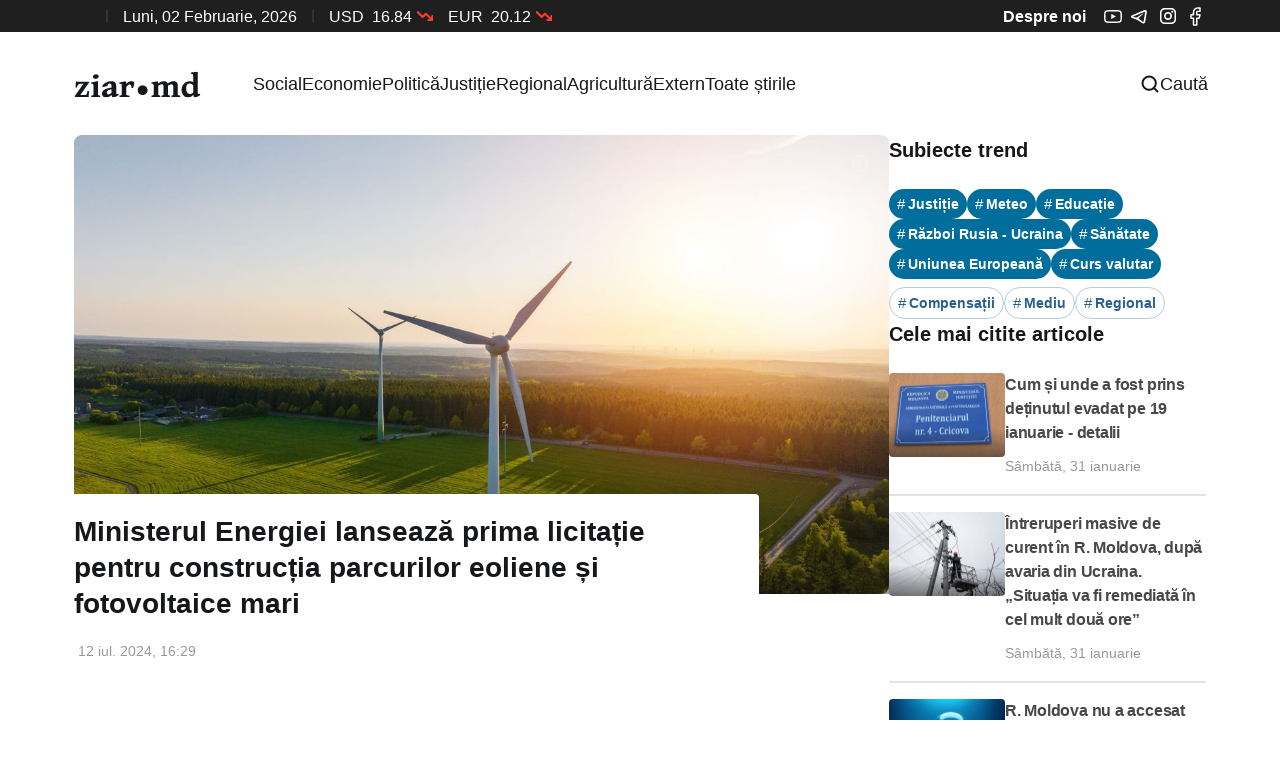

--- FILE ---
content_type: text/html; charset=utf-8
request_url: https://ziar.md/ministerul-energiei-lanseaza-prima-licitatie-pentru-constructia-parcurilor-eoliene-si-fotovoltaice-mari/
body_size: 19443
content:
<!DOCTYPE html>
<html lang="ro">
<head>

    <title>Ministerul Energiei lansează prima licitație pentru construcția parcurilor eoliene și fotovoltaice mari</title>
    <meta charset="utf-8">
    <meta name="viewport" content="width=device-width, initial-scale=1.0">

    <link rel="preload" as="style" href="/assets/built/source.css?v=7df0a17515">
    <link rel="preload" as="script" href="/assets/built/source.js?v=7df0a17515">

    <link rel="preload" as="font" type="font/woff2" href="/assets/fonts/inter-roman.woff2?v=7df0a17515" crossorigin="anonymous">
<style>
    @font-face {
        font-family: "Inter";
        font-style: normal;
        font-weight: 100 900;
        font-display: optional;
        src: url(/assets/fonts/inter-roman.woff2?v=7df0a17515) format("woff2");
        unicode-range: U+0000-00FF, U+0131, U+0152-0153, U+02BB-02BC, U+02C6, U+02DA, U+02DC, U+0304, U+0308, U+0329, U+2000-206F, U+2074, U+20AC, U+2122, U+2191, U+2193, U+2212, U+2215, U+FEFF, U+FFFD;
    }
</style>

    <link rel="stylesheet" type="text/css" href="/assets/built/source.css?v=7df0a17515">
    <script src="https://unpkg.com/@tryghost/content-api@1.5.14/umd/content-api.min.js"></script>

    <style>
        :root {
            --background-color: #ffffff
        }
    </style>

    <script>
        /* The script for calculating the color contrast has been taken from
        https://gomakethings.com/dynamically-changing-the-text-color-based-on-background-color-contrast-with-vanilla-js/ */
        var accentColor = getComputedStyle(document.documentElement).getPropertyValue('--background-color');
        accentColor = accentColor.trim().slice(1);

        if (accentColor.length === 3) {
            accentColor = accentColor[0] + accentColor[0] + accentColor[1] + accentColor[1] + accentColor[2] + accentColor[2];
        }

        var r = parseInt(accentColor.substr(0, 2), 16);
        var g = parseInt(accentColor.substr(2, 2), 16);
        var b = parseInt(accentColor.substr(4, 2), 16);
        var yiq = ((r * 299) + (g * 587) + (b * 114)) / 1000;
        var textColor = (yiq >= 128) ? 'dark' : 'light';

        document.documentElement.className = `has-${textColor}-text`;
    </script>

    <link rel="icon" href="https://ziar.md/content/images/size/w256h256/2023/09/favicon.png" type="image/png">
    <link rel="canonical" href="https://ziar.md/ministerul-energiei-lanseaza-prima-licitatie-pentru-constructia-parcurilor-eoliene-si-fotovoltaice-mari/">
    <meta name="referrer" content="no-referrer-when-downgrade">
    
    <meta property="og:site_name" content="Ziar.MD - Tot ce merită să știi!">
    <meta property="og:type" content="article">
    <meta property="og:title" content="Ministerul Energiei lansează prima licitație pentru construcția parcurilor eoliene și fotovoltaice mari">
    <meta property="og:description" content="Ministerul Energiei lansează prima licitație pentru construcția parcurilor eoliene și fotovoltaice cu o capacitate totală de 165 MW în R. Moldova. Condițiile de participare au fost prezentate vineri, 12 iulie, în cadrul unei conferințe, organizate la Chișinău de Ministerul Energiei, în parteneriat cu Uniunea Europeană și Comunitatea Energetică.

Potrivit Ministerului">
    <meta property="og:url" content="https://ziar.md/ministerul-energiei-lanseaza-prima-licitatie-pentru-constructia-parcurilor-eoliene-si-fotovoltaice-mari/">
    <meta property="og:image" content="https://ziar.md/content/images/size/w1200/2024/07/Foto-pentru--tiri---2024-07-12T162018.835.jpg">
    <meta property="article:published_time" content="2024-07-12T13:29:23.000Z">
    <meta property="article:modified_time" content="2024-07-12T13:36:57.000Z">
    <meta property="article:publisher" content="https://www.facebook.com/profile.php?id&#x3D;100095010234832">
    <meta name="twitter:card" content="summary_large_image">
    <meta name="twitter:title" content="Ministerul Energiei lansează prima licitație pentru construcția parcurilor eoliene și fotovoltaice mari">
    <meta name="twitter:description" content="Ministerul Energiei lansează prima licitație pentru construcția parcurilor eoliene și fotovoltaice cu o capacitate totală de 165 MW în R. Moldova. Condițiile de participare au fost prezentate vineri, 12 iulie, în cadrul unei conferințe, organizate la Chișinău de Ministerul Energiei, în parteneriat cu Uniunea Europeană și Comunitatea Energetică.

Potrivit Ministerului">
    <meta name="twitter:url" content="https://ziar.md/ministerul-energiei-lanseaza-prima-licitatie-pentru-constructia-parcurilor-eoliene-si-fotovoltaice-mari/">
    <meta name="twitter:image" content="https://ziar.md/content/images/size/w1200/2024/07/Foto-pentru--tiri---2024-07-12T162018.835.jpg">
    <meta name="twitter:label1" content="Written by">
    <meta name="twitter:data1" content="Demo">
    <meta name="twitter:site" content="@ziar_moldova">
    <meta property="og:image:width" content="1200">
    <meta property="og:image:height" content="676">
    
    <script type="application/ld+json">
{
    "@context": "https://schema.org",
    "@type": "Article",
    "publisher": {
        "@type": "Organization",
        "name": "Ziar.MD - Tot ce merită să știi!",
        "url": "https://ziar.md/",
        "logo": {
            "@type": "ImageObject",
            "url": "https://ziar.md/content/images/size/w256h256/2023/09/favicon.png",
            "width": 60,
            "height": 60
        }
    },
    "author": {
        "@type": "Person",
        "name": "Demo",
        "url": "https://ziar.md/author/demo/",
        "sameAs": []
    },
    "headline": "Ministerul Energiei lansează prima licitație pentru construcția parcurilor eoliene și fotovoltaice mari",
    "url": "https://ziar.md/ministerul-energiei-lanseaza-prima-licitatie-pentru-constructia-parcurilor-eoliene-si-fotovoltaice-mari/",
    "datePublished": "2024-07-12T13:29:23.000Z",
    "dateModified": "2024-07-12T13:36:57.000Z",
    "image": {
        "@type": "ImageObject",
        "url": "https://ziar.md/content/images/size/w1200/2024/07/Foto-pentru--tiri---2024-07-12T162018.835.jpg",
        "width": 1200,
        "height": 676
    },
    "description": "Ministerul Energiei lansează prima licitație pentru construcția parcurilor eoliene și fotovoltaice cu o capacitate totală de 165 MW în R. Moldova. Condițiile de participare au fost prezentate vineri, 12 iulie, în cadrul unei conferințe, organizate la Chișinău de Ministerul Energiei, în parteneriat cu Uniunea Europeană și Comunitatea Energetică.\n\nPotrivit Ministerului Energiei, prin această licitație se așteaptă investiții de aproximativ 190 milioane de euro în construcția de parcuri eoliene și f",
    "mainEntityOfPage": "https://ziar.md/ministerul-energiei-lanseaza-prima-licitatie-pentru-constructia-parcurilor-eoliene-si-fotovoltaice-mari/"
}
    </script>

    <meta name="generator" content="Ghost 0.0">
    <link rel="alternate" type="application/rss+xml" title="Ziar.MD - Tot ce merită să știi!" href="https://ziar.md/rss/">
    <script defer src="https://cdn.jsdelivr.net/ghost/portal@~2.50/umd/portal.min.js" data-i18n="true" data-ghost="https://ziar.md/" data-key="4d75953ccd1847deb8fb2feb0a" data-api="https://ziar.md/ghost/api/content/" data-locale="ro" crossorigin="anonymous"></script><style id="gh-members-styles">.gh-post-upgrade-cta-content,
.gh-post-upgrade-cta {
    display: flex;
    flex-direction: column;
    align-items: center;
    font-family: -apple-system, BlinkMacSystemFont, 'Segoe UI', Roboto, Oxygen, Ubuntu, Cantarell, 'Open Sans', 'Helvetica Neue', sans-serif;
    text-align: center;
    width: 100%;
    color: #ffffff;
    font-size: 16px;
}

.gh-post-upgrade-cta-content {
    border-radius: 8px;
    padding: 40px 4vw;
}

.gh-post-upgrade-cta h2 {
    color: #ffffff;
    font-size: 28px;
    letter-spacing: -0.2px;
    margin: 0;
    padding: 0;
}

.gh-post-upgrade-cta p {
    margin: 20px 0 0;
    padding: 0;
}

.gh-post-upgrade-cta small {
    font-size: 16px;
    letter-spacing: -0.2px;
}

.gh-post-upgrade-cta a {
    color: #ffffff;
    cursor: pointer;
    font-weight: 500;
    box-shadow: none;
    text-decoration: underline;
}

.gh-post-upgrade-cta a:hover {
    color: #ffffff;
    opacity: 0.8;
    box-shadow: none;
    text-decoration: underline;
}

.gh-post-upgrade-cta a.gh-btn {
    display: block;
    background: #ffffff;
    text-decoration: none;
    margin: 28px 0 0;
    padding: 8px 18px;
    border-radius: 4px;
    font-size: 16px;
    font-weight: 600;
}

.gh-post-upgrade-cta a.gh-btn:hover {
    opacity: 0.92;
}</style>
    <script defer src="https://cdn.jsdelivr.net/ghost/sodo-search@~1.5/umd/sodo-search.min.js" data-key="4d75953ccd1847deb8fb2feb0a" data-styles="https://cdn.jsdelivr.net/ghost/sodo-search@~1.5/umd/main.css" data-sodo-search="https://ziar.md/" data-locale="ro" crossorigin="anonymous"></script>
    
    <link href="https://ziar.md/webmentions/receive/" rel="webmention">
    <script defer src="/public/cards.min.js?v=7df0a17515"></script><style>:root {--ghost-accent-color: #15171a;}</style>
    <link rel="stylesheet" type="text/css" href="/public/cards.min.css?v=7df0a17515">
    <!-- Google tag (gtag.js) -->
<script async src="https://www.googletagmanager.com/gtag/js?id=G-MPKR4T1DGT"></script>
<script>
  window.dataLayer = window.dataLayer || [];
  function gtag(){dataLayer.push(arguments);}
  gtag('js', new Date());

  gtag('config', 'G-MPKR4T1DGT');
</script>
<!-- Meta Pixel Code -->
<script>
!function(f,b,e,v,n,t,s)
{if(f.fbq)return;n=f.fbq=function(){n.callMethod?
n.callMethod.apply(n,arguments):n.queue.push(arguments)};
if(!f._fbq)f._fbq=n;n.push=n;n.loaded=!0;n.version='2.0';
n.queue=[];t=b.createElement(e);t.async=!0;
t.src=v;s=b.getElementsByTagName(e)[0];
s.parentNode.insertBefore(t,s)}(window, document,'script',
'https://connect.facebook.net/en_US/fbevents.js');
fbq('init', '7744596598907576');
fbq('track', 'PageView');
</script>
<noscript><img height="1" width="1" style="display:none"
src="https://www.facebook.com/tr?id=7744596598907576&ev=PageView&noscript=1"
/></noscript>
<!-- End Meta Pixel Code -->

</head>
<body class="post-template has-sans-title has-sans-body">

<header id="gh-navigation" class="gh-navigation site-main">
    <div class="gh-inner">
        <div class="top-bar">
            <div class="top-bar-inner">
                <div class="top-bar-left">
                    <a class="js-current-weather">
                        <span id="weatherIcon"></span>
                        <span id="weatherTemperature"></span>
                        <span id="weatherCity"></span>
                    </a>

                    <span><svg width="2" height="14" viewBox="0 0 2 14" fill="none" xmlns="http://www.w3.org/2000/svg">
<path d="M1 1L0.999999 13" stroke="#F2F4F5" stroke-opacity="0.2" stroke-linecap="round"/>
</svg>
 </span>
                    <span>luni, 02 februarie, 2026</span>
                    <span><svg width="2" height="14" viewBox="0 0 2 14" fill="none" xmlns="http://www.w3.org/2000/svg">
<path d="M1 1L0.999999 13" stroke="#F2F4F5" stroke-opacity="0.2" stroke-linecap="round"/>
</svg>
 </span>

                    <a>
                        <ul class="currency-feed">
                            <li class="js-currency-update" data-currency="USD">
                                USD
                                <span class="js-currency-value"></span>
                                <span><svg width="16" height="16" viewBox="0 0 16 16" fill="none" xmlns="http://www.w3.org/2000/svg">
<g clip-path="url(#clip0_507_3563)">
<path d="M15.3327 4L8.99935 10.3333L5.66602 7L0.666016 12" stroke="#01C509" stroke-width="2" stroke-linecap="round" stroke-linejoin="round"/>
<path d="M11.334 4H15.334V8" stroke="#01C509" stroke-width="2" stroke-linecap="round" stroke-linejoin="round"/>
</g>
<defs>
<clipPath id="clip0_507_3563">
<rect width="16" height="16" fill="white"/>
</clipPath>
</defs>
</svg>
</span>
                            </li>
                            <li class="js-currency-update" data-currency="EUR">
                                EUR
                                <span class="js-currency-value"></span>
                                <span><svg width="16" height="16" viewBox="0 0 16 16" fill="none" xmlns="http://www.w3.org/2000/svg">
<g clip-path="url(#clip0_507_3563)">
<path d="M15.3327 4L8.99935 10.3333L5.66602 7L0.666016 12" stroke="#01C509" stroke-width="2" stroke-linecap="round" stroke-linejoin="round"/>
<path d="M11.334 4H15.334V8" stroke="#01C509" stroke-width="2" stroke-linecap="round" stroke-linejoin="round"/>
</g>
<defs>
<clipPath id="clip0_507_3563">
<rect width="16" height="16" fill="white"/>
</clipPath>
</defs>
</svg>
</span>
                            </li>
                        </ul>
                    </a>
                </div>

                <div class="top-bar-right">
                                <a href="/about/" id="about-main">Despre noi</a>
                    <a href="https://youtube.com/@ziarmd" target="_blank"><svg width="18" height="13" viewBox="0 0 18 13" fill="none" xmlns="http://www.w3.org/2000/svg">
<path d="M18 6.44398C18 6.39997 18 6.34995 17.998 6.29194C17.996 6.12989 17.992 5.94783 17.9879 5.75377C17.9719 5.1956 17.9438 4.63943 17.8996 4.11527C17.8393 3.39304 17.7509 2.79086 17.6304 2.33872C17.5032 1.86687 17.2538 1.43654 16.9073 1.09073C16.5607 0.744918 16.1291 0.495745 15.6556 0.368113C15.0871 0.216066 13.9741 0.122037 12.4071 0.0640196C11.6618 0.036011 10.8643 0.0180054 10.0667 0.00800234C9.7875 0.00400111 9.52835 0.00200062 9.29531 0H8.70469C8.47165 0.00200062 8.2125 0.00400111 7.93326 0.00800234C7.13571 0.0180054 6.33817 0.036011 5.59286 0.0640196C4.02589 0.124038 2.91094 0.218067 2.34442 0.368113C1.87072 0.495431 1.43893 0.7445 1.09234 1.09036C0.745752 1.43622 0.496527 1.86672 0.369643 2.33872C0.247098 2.79086 0.160714 3.39304 0.100446 4.11527C0.05625 4.63943 0.028125 5.1956 0.0120535 5.75377C0.00602676 5.94783 0.00401783 6.12989 0.0020089 6.29194C0.0020089 6.34995 0 6.39997 0 6.44398V6.55602C0 6.60003 -3.07336e-08 6.65005 0.0020089 6.70806C0.00401783 6.87011 0.00803568 7.05217 0.0120535 7.24623C0.028125 7.8044 0.05625 8.36057 0.100446 8.88473C0.160714 9.60696 0.249107 10.2091 0.369643 10.6613C0.626786 11.6196 1.38214 12.3758 2.34442 12.6319C2.91094 12.7839 4.02589 12.878 5.59286 12.936C6.33817 12.964 7.13571 12.982 7.93326 12.992C8.2125 12.996 8.47165 12.998 8.70469 13H9.29531C9.52835 12.998 9.7875 12.996 10.0667 12.992C10.8643 12.982 11.6618 12.964 12.4071 12.936C13.9741 12.876 15.0891 12.7819 15.6556 12.6319C16.6179 12.3758 17.3732 11.6216 17.6304 10.6613C17.7529 10.2091 17.8393 9.60696 17.8996 8.88473C17.9438 8.36057 17.9719 7.8044 17.9879 7.24623C17.994 7.05217 17.996 6.87011 17.998 6.70806C17.998 6.65005 18 6.60003 18 6.55602V6.44398ZM16.5536 6.54801C16.5536 6.59003 16.5536 6.63604 16.5516 6.69006C16.5496 6.84611 16.5455 7.01816 16.5415 7.20422C16.5275 7.73638 16.4993 8.26854 16.4571 8.76269C16.4029 9.40689 16.3266 9.93506 16.2321 10.2892C16.1076 10.7513 15.742 11.1174 15.2799 11.2395C14.858 11.3515 13.7953 11.4415 12.3509 11.4955C11.6196 11.5235 10.8321 11.5416 10.0467 11.5516C9.77143 11.5556 9.51629 11.5576 9.28728 11.5576H8.71272L7.95335 11.5516C7.16786 11.5416 6.38237 11.5235 5.64911 11.4955C4.20469 11.4395 3.13996 11.3515 2.72009 11.2395C2.25804 11.1154 1.89241 10.7513 1.76786 10.2892C1.67344 9.93506 1.5971 9.40689 1.54286 8.76269C1.50067 8.26854 1.47455 7.73638 1.45848 7.20422C1.45246 7.01816 1.45045 6.84411 1.44844 6.69006C1.44844 6.63604 1.44643 6.58803 1.44643 6.54801V6.45198C1.44643 6.40997 1.44643 6.36396 1.44844 6.30994C1.45045 6.15389 1.45446 5.98184 1.45848 5.79578C1.47254 5.26362 1.50067 4.73146 1.54286 4.2373C1.5971 3.59311 1.67344 3.06494 1.76786 2.71083C1.89241 2.24869 2.25804 1.88258 2.72009 1.76054C3.14196 1.64851 4.20469 1.55848 5.64911 1.50446C6.38036 1.47645 7.16786 1.45845 7.95335 1.44845C8.22857 1.44444 8.48371 1.44244 8.71272 1.44244H9.28728L10.0467 1.44845C10.8321 1.45845 11.6176 1.47645 12.3509 1.50446C13.7953 1.56048 14.86 1.64851 15.2799 1.76054C15.742 1.88458 16.1076 2.24869 16.2321 2.71083C16.3266 3.06494 16.4029 3.59311 16.4571 4.2373C16.4993 4.73146 16.5254 5.26362 16.5415 5.79578C16.5475 5.98184 16.5496 6.15589 16.5516 6.30994C16.5516 6.36396 16.5536 6.41197 16.5536 6.45198V6.54801ZM7.21205 9.18082L11.8728 6.47999L7.21205 3.81917V9.18082Z" fill="white"/>
</svg>
</a>
                    <a href="https://t.me/ziarmoldova" target="_blank"><svg width="20" height="20" viewBox="0 0 20 20" fill="none" xmlns="http://www.w3.org/2000/svg">
<path d="M14.2442 5.95507C14.7384 5.7759 14.9842 5.71174 15.1192 5.6884C15.1203 5.73285 15.1198 5.76674 15.1175 5.79007C14.9242 7.82674 14.075 12.8376 13.6384 15.1692C13.5367 15.7151 13.4584 15.9751 12.93 15.6651C12.5834 15.4609 12.27 15.2042 11.9334 14.9842C10.8292 14.2601 9.24921 13.1826 9.3792 13.2476C8.29254 12.5309 8.74754 12.0926 9.35421 11.5076C9.4517 11.4134 9.55421 11.3151 9.65421 11.2109C9.69921 11.1642 9.91837 10.9609 10.2267 10.6734C11.2167 9.7534 13.13 7.97424 13.1784 7.7684C13.1867 7.73507 13.1934 7.6084 13.1192 7.54257C13.0442 7.4759 12.9334 7.49841 12.8542 7.51674C12.7414 7.54229 10.9431 8.7309 7.45921 11.0826C6.94921 11.4326 6.48698 11.6031 6.07254 11.5942L6.07671 11.5967C5.53087 11.4042 4.98671 11.2384 4.44004 11.0717C4.07778 10.963 3.71665 10.8505 3.35671 10.7342L3.10004 10.6526C6.87254 9.00924 9.38504 7.92757 10.6442 7.4034C12.4725 6.64257 13.5575 6.20507 14.2442 5.95507ZM16.2634 4.3484C16.086 4.2079 15.8792 4.10932 15.6584 4.06007C15.4917 4.02007 15.3334 4.00757 15.2142 4.01007C14.8167 4.01674 14.3909 4.12924 13.6759 4.3884C12.9467 4.6534 11.8267 5.10674 10.0042 5.86424C8.71809 6.39924 6.16198 7.50035 2.33587 9.16757C1.99921 9.30174 1.69171 9.45424 1.44837 9.63424C1.22337 9.80174 0.909206 10.1009 0.851706 10.5592C0.808373 10.9059 0.909206 11.2259 1.11421 11.4784C1.29254 11.6976 1.52087 11.8309 1.69504 11.9151C1.95337 12.0401 2.30171 12.1492 2.60754 12.2451C3.08504 12.3951 3.56087 12.5476 4.04004 12.6942C5.52171 13.1476 6.74171 13.5209 8.08337 14.4059C9.06754 15.0542 10.0334 15.7309 11.0192 16.3776C11.3792 16.6134 11.715 16.8842 12.0859 17.1026C12.4925 17.3401 13.0075 17.5576 13.6359 17.5001C14.5842 17.4126 15.0775 16.5401 15.2775 15.4751C15.7117 13.1501 16.575 8.07007 16.7775 5.9484C16.796 5.70221 16.7857 5.4547 16.7467 5.2109C16.6973 4.87368 16.5252 4.56655 16.2634 4.3484Z" fill="white"/>
</svg>
</a>
                    <a href="https://instagram.com/ziar_md" target="_blank"><svg width="20" height="20" viewBox="0 0 20 20" fill="none" xmlns="http://www.w3.org/2000/svg">
<path d="M6.64 2H13.36C15.92 2 18 4.08 18 6.64V13.36C18 14.5906 17.5111 15.7708 16.641 16.641C15.7708 17.5111 14.5906 18 13.36 18H6.64C4.08 18 2 15.92 2 13.36V6.64C2 5.4094 2.48886 4.22919 3.35902 3.35902C4.22919 2.48886 5.4094 2 6.64 2ZM6.48 3.6C5.71618 3.6 4.98364 3.90343 4.44353 4.44353C3.90343 4.98364 3.6 5.71618 3.6 6.48V13.52C3.6 15.112 4.888 16.4 6.48 16.4H13.52C14.2838 16.4 15.0164 16.0966 15.5565 15.5565C16.0966 15.0164 16.4 14.2838 16.4 13.52V6.48C16.4 4.888 15.112 3.6 13.52 3.6H6.48ZM14.2 4.8C14.4652 4.8 14.7196 4.90536 14.9071 5.09289C15.0946 5.28043 15.2 5.53478 15.2 5.8C15.2 6.06522 15.0946 6.31957 14.9071 6.50711C14.7196 6.69464 14.4652 6.8 14.2 6.8C13.9348 6.8 13.6804 6.69464 13.4929 6.50711C13.3054 6.31957 13.2 6.06522 13.2 5.8C13.2 5.53478 13.3054 5.28043 13.4929 5.09289C13.6804 4.90536 13.9348 4.8 14.2 4.8ZM10 6C11.0609 6 12.0783 6.42143 12.8284 7.17157C13.5786 7.92172 14 8.93913 14 10C14 11.0609 13.5786 12.0783 12.8284 12.8284C12.0783 13.5786 11.0609 14 10 14C8.93913 14 7.92172 13.5786 7.17157 12.8284C6.42143 12.0783 6 11.0609 6 10C6 8.93913 6.42143 7.92172 7.17157 7.17157C7.92172 6.42143 8.93913 6 10 6ZM10 7.6C9.36348 7.6 8.75303 7.85286 8.30294 8.30294C7.85286 8.75303 7.6 9.36348 7.6 10C7.6 10.6365 7.85286 11.247 8.30294 11.6971C8.75303 12.1471 9.36348 12.4 10 12.4C10.6365 12.4 11.247 12.1471 11.6971 11.6971C12.1471 11.247 12.4 10.6365 12.4 10C12.4 9.36348 12.1471 8.75303 11.6971 8.30294C11.247 7.85286 10.6365 7.6 10 7.6Z" fill="white"/>
</svg>
</a>
                    <a href="https://www.facebook.com/profile.php?id=100095010234832"
                       target="_blank"><svg width="20" height="20" viewBox="0 0 20 20" fill="none" xmlns="http://www.w3.org/2000/svg">
<path d="M14 2H11.5455C10.4605 2 9.41994 2.44777 8.65274 3.2448C7.88555 4.04183 7.45455 5.12283 7.45455 6.25V8.8H5V12.2H7.45455V19H10.7273V12.2H13.1818L14 8.8H10.7273V6.25C10.7273 6.02457 10.8135 5.80837 10.9669 5.64896C11.1204 5.48955 11.3285 5.4 11.5455 5.4H14V2Z" stroke="white" stroke-width="1.4" stroke-linecap="round" stroke-linejoin="round"/>
</svg>
</a>
                </div>
            </div>
        </div>

        <div class="header-nav-menu">
            <div class="gh-navigation-inner gh-inner">
                <div class="burger-menu">
                    <span class="js-mobile-menu"> <svg xmlns="http://www.w3.org/2000/svg" width="24" height="24" fill="currentColor" viewBox="0 0 256 256"><path d="M224,128a8,8,0,0,1-8,8H40a8,8,0,0,1,0-16H216A8,8,0,0,1,224,128ZM40,72H216a8,8,0,0,0,0-16H40a8,8,0,0,0,0,16ZM216,184H40a8,8,0,0,0,0,16H216a8,8,0,0,0,0-16Z"></path></svg> </span>

<div class="gh-mobile-modal">
    <div class="modal-content gh-mobile-menu">
    <button class="js-mobile-modal-close"><svg xmlns="http://www.w3.org/2000/svg" width="20" height="20" viewBox="0 0 20 20" fill="none">
<path fill-rule="evenodd" clip-rule="evenodd" d="M4.29289 4.29289C4.68342 3.90237 5.31658 3.90237 5.70711 4.29289L10 8.58579L14.2929 4.29289C14.6834 3.90237 15.3166 3.90237 15.7071 4.29289C16.0976 4.68342 16.0976 5.31658 15.7071 5.70711L11.4142 10L15.7071 14.2929C16.0976 14.6834 16.0976 15.3166 15.7071 15.7071C15.3166 16.0976 14.6834 16.0976 14.2929 15.7071L10 11.4142L5.70711 15.7071C5.31658 16.0976 4.68342 16.0976 4.29289 15.7071C3.90237 15.3166 3.90237 14.6834 4.29289 14.2929L8.58579 10L4.29289 5.70711C3.90237 5.31658 3.90237 4.68342 4.29289 4.29289Z" fill="#15171A"/>
</svg></button>
        <div class="js-modal-body">
            <div class="mobile-modal-menu-list">

               <div class="info-panel">
                   <a class="js-current-weather">
                       <span class="mobile-weatherIcon"></span>
                       <span class="mobile-weatherTemperature"></span>
                   </a>

                   <svg xmlns="http://www.w3.org/2000/svg" width="2" height="14" viewBox="0 0 2 14" fill="none">
                       <path d="M1 1L0.999999 13" stroke="#E3E3E3" stroke-linecap="round"/>
                   </svg>

                   <a class="currency-feed-lk">
                       <ul class="currency-feed">
                           <li class="js-currency-update" data-currency="USD">
                               USD
                               <span class="js-currency-value"></span>
                               <span><svg width="16" height="16" viewBox="0 0 16 16" fill="none" xmlns="http://www.w3.org/2000/svg">
<g clip-path="url(#clip0_507_3563)">
<path d="M15.3327 4L8.99935 10.3333L5.66602 7L0.666016 12" stroke="#01C509" stroke-width="2" stroke-linecap="round" stroke-linejoin="round"/>
<path d="M11.334 4H15.334V8" stroke="#01C509" stroke-width="2" stroke-linecap="round" stroke-linejoin="round"/>
</g>
<defs>
<clipPath id="clip0_507_3563">
<rect width="16" height="16" fill="white"/>
</clipPath>
</defs>
</svg>
</span>
                           </li>
                           <li class="js-currency-update" data-currency="EUR">
                               EUR
                               <span class="js-currency-value"></span>
                               <span><svg width="16" height="16" viewBox="0 0 16 16" fill="none" xmlns="http://www.w3.org/2000/svg">
<g clip-path="url(#clip0_507_3563)">
<path d="M15.3327 4L8.99935 10.3333L5.66602 7L0.666016 12" stroke="#01C509" stroke-width="2" stroke-linecap="round" stroke-linejoin="round"/>
<path d="M11.334 4H15.334V8" stroke="#01C509" stroke-width="2" stroke-linecap="round" stroke-linejoin="round"/>
</g>
<defs>
<clipPath id="clip0_507_3563">
<rect width="16" height="16" fill="white"/>
</clipPath>
</defs>
</svg>
</span>
                           </li>
                       </ul>
                   </a>
               </div>

                <ul class="nav">
        <li class="nav-item nav-social">
        <a class="nav-link" href="https://ziar.md/tag/social/">
            Social
        </a>
    </li>
    <li class="nav-item nav-economie">
        <a class="nav-link" href="https://ziar.md/tag/economie/">
            Economie
        </a>
    </li>
    <li class="nav-item nav-politica">
        <a class="nav-link" href="https://ziar.md/tag/politica/">
            Politică
        </a>
    </li>
    <li class="nav-item nav-justitie">
        <a class="nav-link" href="https://ziar.md/tag/justitie/">
            Justiție
        </a>
    </li>
    <li class="nav-item nav-regional">
        <a class="nav-link" href="https://ziar.md/tag/regional/">
            Regional
        </a>
    </li>
    <li class="nav-item nav-agricultura">
        <a class="nav-link" href="https://ziar.md/tag/agricultura/">
            Agricultură
        </a>
    </li>
    <li class="nav-item nav-extern">
        <a class="nav-link" href="https://ziar.md/tag/extern/">
            Extern
        </a>
    </li>
    <li class="nav-item nav-toate-stirile">
        <a class="nav-link" href="https://ziar.md/tag/toate-stirile/">
            Toate știrile
        </a>
    </li>

<!--    -->
<!--        -->
<!--            <li class="nav-item nav-agricultura">-->
<!--                <a class="nav-link" href="https://ziar.md/tag/agricultura/">Agricultură</a>-->
<!--            </li>-->
<!--        -->
<!--            <li class="nav-item nav-alegeri-parlamentare-2025">-->
<!--                <a class="nav-link" href="https://ziar.md/tag/alegeri-parlamentare-2025/">Alegeri parlamentare 2025</a>-->
<!--            </li>-->
<!--        -->
<!--            <li class="nav-item nav-cfm">-->
<!--                <a class="nav-link" href="https://ziar.md/tag/cfm/">CFM</a>-->
<!--            </li>-->
<!--        -->
<!--            <li class="nav-item nav-curs-valutar">-->
<!--                <a class="nav-link" href="https://ziar.md/tag/curs-valutar/">Curs valutar</a>-->
<!--            </li>-->
<!--        -->
<!--            <li class="nav-item nav-meteo">-->
<!--                <a class="nav-link" href="https://ziar.md/tag/meteo/">Meteo</a>-->
<!--            </li>-->
<!--        -->
<!--            <li class="nav-item nav-razboi-rusia-ucraina">-->
<!--                <a class="nav-link" href="https://ziar.md/tag/razboi-rusia-ucraina/">Război Rusia - Ucraina</a>-->
<!--            </li>-->
<!--        -->
<!--            <li class="nav-item nav-reintegrare">-->
<!--                <a class="nav-link" href="https://ziar.md/tag/reintegrare/">Reintegrare</a>-->
<!--            </li>-->
<!--        -->
<!--            <li class="nav-item nav-toate-stirile">-->
<!--                <a class="nav-link" href="https://ziar.md/tag/toate-stirile/">Toate știrile</a>-->
<!--            </li>-->
<!--        -->
<!--    -->
</ul>
            </div>

            <div class="mobile-modal-footer">
                            <a href="/about/" id="about-menu">Despre noi</a>
                <div class="social">
                    <a href="https://youtube.com/@ziarmd" target="_blank"><svg xmlns="http://www.w3.org/2000/svg" width="24" height="24" viewBox="0 0 24 24" fill="none">
<path d="M22.8002 12.5326C22.8002 12.4798 22.8002 12.4197 22.7978 12.3501C22.7954 12.1557 22.7906 11.9372 22.7857 11.7043C22.7664 11.0345 22.7327 10.3671 22.6797 9.73812C22.6073 8.87146 22.5013 8.14883 22.3566 7.60627C22.204 7.04005 21.9048 6.52365 21.4889 6.10868C21.0731 5.69371 20.5551 5.3947 19.9869 5.24154C19.3047 5.05908 17.9691 4.94625 16.0888 4.87663C15.1944 4.84302 14.2373 4.82141 13.2803 4.80941C12.9452 4.80461 12.6342 4.80221 12.3546 4.7998H11.6458C11.3662 4.80221 11.0552 4.80461 10.7201 4.80941C9.76305 4.82141 8.806 4.84302 7.91162 4.87663C6.03127 4.94865 4.69332 5.06149 4.0135 5.24154C3.44505 5.39432 2.92692 5.6932 2.51101 6.10824C2.0951 6.52327 1.79603 7.03987 1.64377 7.60627C1.49671 8.14883 1.39305 8.87146 1.32073 9.73812C1.2677 10.3671 1.23395 11.0345 1.21466 11.7043C1.20743 11.9372 1.20502 12.1557 1.20261 12.3501C1.20261 12.4197 1.2002 12.4798 1.2002 12.5326V12.667C1.2002 12.7198 1.2002 12.7799 1.20261 12.8495C1.20502 13.0439 1.20984 13.2624 1.21466 13.4953C1.23395 14.1651 1.2677 14.8325 1.32073 15.4615C1.39305 16.3282 1.49912 17.0508 1.64377 17.5933C1.95234 18.7433 2.85877 19.6508 4.0135 19.9581C4.69332 20.1405 6.03127 20.2534 7.91162 20.323C8.806 20.3566 9.76305 20.3782 10.7201 20.3902C11.0552 20.395 11.3662 20.3974 11.6458 20.3998H12.3546C12.6342 20.3974 12.9452 20.395 13.2803 20.3902C14.2373 20.3782 15.1944 20.3566 16.0888 20.323C17.9691 20.251 19.3071 20.1381 19.9869 19.9581C21.1416 19.6508 22.048 18.7457 22.3566 17.5933C22.5037 17.0508 22.6073 16.3282 22.6797 15.4615C22.7327 14.8325 22.7664 14.1651 22.7857 13.4953C22.793 13.2624 22.7954 13.0439 22.7978 12.8495C22.7978 12.7799 22.8002 12.7198 22.8002 12.667V12.5326ZM21.0645 12.6574C21.0645 12.7078 21.0645 12.7631 21.0621 12.8279C21.0597 13.0151 21.0548 13.2216 21.05 13.4449C21.0331 14.0835 20.9994 14.7221 20.9488 15.315C20.8837 16.0881 20.7921 16.7219 20.6788 17.1468C20.5293 17.7014 20.0905 18.1407 19.5361 18.2872C19.0298 18.4216 17.7546 18.5296 16.0213 18.5944C15.1438 18.6281 14.1988 18.6497 13.2562 18.6617C12.9259 18.6665 12.6197 18.6689 12.3449 18.6689H11.6555L10.7442 18.6617C9.80162 18.6497 8.85903 18.6281 7.97912 18.5944C6.24582 18.5272 4.96814 18.4216 4.4643 18.2872C3.90984 18.1383 3.47109 17.7014 3.32162 17.1468C3.20832 16.7219 3.11671 16.0881 3.05162 15.315C3.001 14.7221 2.96966 14.0835 2.95037 13.4449C2.94314 13.2216 2.94073 13.0127 2.93832 12.8279C2.93832 12.7631 2.93591 12.7054 2.93591 12.6574V12.5422C2.93591 12.4918 2.93591 12.4366 2.93832 12.3717C2.94073 12.1845 2.94555 11.978 2.95037 11.7547C2.96725 11.1161 3.001 10.4776 3.05162 9.88457C3.11671 9.11153 3.20832 8.47774 3.32162 8.05281C3.47109 7.49823 3.90984 7.0589 4.4643 6.91245C4.97055 6.77801 6.24582 6.66998 7.97912 6.60516C8.85662 6.57155 9.80162 6.54994 10.7442 6.53794C11.0745 6.53314 11.3806 6.53074 11.6555 6.53074H12.3449L13.2562 6.53794C14.1988 6.54994 15.1414 6.57155 16.0213 6.60516C17.7546 6.67238 19.0322 6.77801 19.5361 6.91245C20.0905 7.0613 20.5293 7.49823 20.6788 8.05281C20.7921 8.47774 20.8837 9.11153 20.9488 9.88457C20.9994 10.4776 21.0307 11.1161 21.05 11.7547C21.0572 11.978 21.0597 12.1869 21.0621 12.3717C21.0621 12.4366 21.0645 12.4942 21.0645 12.5422V12.6574ZM9.85466 15.8168L15.4475 12.5758L9.85466 9.38281V15.8168Z" fill="#15171A"/>
</svg></a>
                    <a href="https://t.me/ziarmoldova" target="_blank"><svg xmlns="http://www.w3.org/2000/svg" width="20" height="18" viewBox="0 0 20 18" fill="none">
<path d="M16.0927 3.14589C16.6857 2.93089 16.9807 2.85389 17.1427 2.82589C17.144 2.87922 17.1433 2.91989 17.1407 2.94789C16.9087 5.39189 15.8897 11.4049 15.3657 14.2029C15.2437 14.8579 15.1497 15.1699 14.5157 14.7979C14.0997 14.5529 13.7237 14.2449 13.3197 13.9809C11.9947 13.1119 10.0987 11.8189 10.2547 11.8969C8.95066 11.0369 9.49666 10.5109 10.2247 9.80889C10.3417 9.69589 10.4647 9.57789 10.5847 9.45289C10.6387 9.39689 10.9017 9.15289 11.2717 8.80789C12.4597 7.70389 14.7557 5.56889 14.8137 5.32189C14.8237 5.28189 14.8317 5.12989 14.7427 5.05089C14.6527 4.97089 14.5197 4.99789 14.4247 5.01989C14.2893 5.05056 12.1313 6.47689 7.95066 9.29889C7.33866 9.71889 6.78399 9.92356 6.28666 9.91289L6.29166 9.91589C5.63666 9.68489 4.98366 9.48589 4.32766 9.28589C3.89294 9.15536 3.45959 9.02036 3.02766 8.88089L2.71966 8.78289C7.24666 6.81089 10.2617 5.51289 11.7727 4.88389C13.9667 3.97089 15.2687 3.44589 16.0927 3.14589ZM18.5157 1.21789C18.3028 1.04928 18.0547 0.930994 17.7897 0.871891C17.5897 0.823891 17.3997 0.80889 17.2567 0.81189C16.7797 0.81989 16.2687 0.95489 15.4107 1.26589C14.5357 1.58389 13.1917 2.12789 11.0047 3.03689C9.46132 3.67889 6.39399 5.00022 1.80266 7.00089C1.39866 7.16189 1.02966 7.34489 0.737656 7.56089C0.467656 7.76189 0.0906564 8.12089 0.0216564 8.67089C-0.0303436 9.08689 0.0906565 9.47089 0.336656 9.77389C0.550656 10.0369 0.824656 10.1969 1.03366 10.2979C1.34366 10.4479 1.76166 10.5789 2.12866 10.6939C2.70166 10.8739 3.27266 11.0569 3.84766 11.2329C5.62566 11.7769 7.08966 12.2249 8.69966 13.2869C9.88066 14.0649 11.0397 14.8769 12.2227 15.6529C12.6547 15.9359 13.0577 16.2609 13.5027 16.5229C13.9907 16.8079 14.6087 17.0689 15.3627 16.9999C16.5007 16.8949 17.0927 15.8479 17.3327 14.5699C17.8537 11.7799 18.8897 5.68389 19.1327 3.13789C19.1549 2.84246 19.1424 2.54544 19.0957 2.25289C19.0364 1.84822 18.8299 1.47966 18.5157 1.21789Z" fill="#15171A"/>
</svg></a>
                    <a href="https://instagram.com/ziar_md" target="_blank"><svg xmlns="http://www.w3.org/2000/svg" width="20" height="20" viewBox="0 0 20 20" fill="none">
<path d="M5.96839 0.399902H14.0324C17.1044 0.399902 19.6004 2.8959 19.6004 5.9679V14.0319C19.6004 15.5086 19.0138 16.9249 17.9696 17.9691C16.9254 19.0133 15.5091 19.5999 14.0324 19.5999H5.96839C2.89639 19.5999 0.400391 17.1039 0.400391 14.0319V5.9679C0.400391 4.49118 0.987018 3.07493 2.03122 2.03073C3.07542 0.986529 4.49167 0.399902 5.96839 0.399902ZM5.77639 2.3199C4.8598 2.3199 3.98076 2.68402 3.33263 3.33214C2.6845 3.98027 2.32039 4.85931 2.32039 5.7759V14.2239C2.32039 16.1343 3.86599 17.6799 5.77639 17.6799H14.2244C15.141 17.6799 16.02 17.3158 16.6682 16.6677C17.3163 16.0195 17.6804 15.1405 17.6804 14.2239V5.7759C17.6804 3.8655 16.1348 2.3199 14.2244 2.3199H5.77639ZM15.0404 3.7599C15.3587 3.7599 15.6639 3.88633 15.8889 4.11137C16.114 4.33642 16.2404 4.64164 16.2404 4.9599C16.2404 5.27816 16.114 5.58339 15.8889 5.80843C15.6639 6.03347 15.3587 6.1599 15.0404 6.1599C14.7221 6.1599 14.4169 6.03347 14.1919 5.80843C13.9668 5.58339 13.8404 5.27816 13.8404 4.9599C13.8404 4.64164 13.9668 4.33642 14.1919 4.11137C14.4169 3.88633 14.7221 3.7599 15.0404 3.7599ZM10.0004 5.1999C11.2734 5.1999 12.4943 5.70562 13.3945 6.60579C14.2947 7.50596 14.8004 8.72686 14.8004 9.9999C14.8004 11.2729 14.2947 12.4938 13.3945 13.394C12.4943 14.2942 11.2734 14.7999 10.0004 14.7999C8.72735 14.7999 7.50645 14.2942 6.60628 13.394C5.7061 12.4938 5.20039 11.2729 5.20039 9.9999C5.20039 8.72686 5.7061 7.50596 6.60628 6.60579C7.50645 5.70562 8.72735 5.1999 10.0004 5.1999ZM10.0004 7.1199C9.23657 7.1199 8.50403 7.42333 7.96392 7.96343C7.42382 8.50354 7.12039 9.23608 7.12039 9.9999C7.12039 10.7637 7.42382 11.4963 7.96392 12.0364C8.50403 12.5765 9.23657 12.8799 10.0004 12.8799C10.7642 12.8799 11.4968 12.5765 12.0369 12.0364C12.577 11.4963 12.8804 10.7637 12.8804 9.9999C12.8804 9.23608 12.577 8.50354 12.0369 7.96343C11.4968 7.42333 10.7642 7.1199 10.0004 7.1199Z" fill="#15171A"/>
</svg></a>
                    <a href="https://www.facebook.com/profile.php?id=100095010234832" target="_blank"><svg xmlns="http://www.w3.org/2000/svg" width="13" height="23" viewBox="0 0 13 23" fill="none">
<path d="M11.8 1.3999H8.85455C7.55257 1.3999 6.30393 1.93722 5.38329 2.89366C4.46266 3.85009 3.94545 5.1473 3.94545 6.4999V9.5599H1V13.6399H3.94545V21.7999H7.87273V13.6399H10.8182L11.8 9.5599H7.87273V6.4999C7.87273 6.22938 7.97617 5.96994 8.1603 5.77865C8.34442 5.58737 8.59415 5.4799 8.85455 5.4799H11.8V1.3999Z" stroke="#15171A" stroke-width="1.6" stroke-linecap="round" stroke-linejoin="round"/>
</svg></a>
                </div>
            </div>
        </div>
    </div>
</div>                </div>

                <div class="gh-navigation-brand">
                    <a class="gh-navigation-logo is-title" href="https://ziar.md">
                        <svg width="127" height="27" viewBox="0 0 107 22" fill="none" xmlns="http://www.w3.org/2000/svg">
<g clip-path="url(#clip0_517_2923)">
<path d="M12.5546 16.5968C12.5546 16.8835 12.5509 17.2731 12.5471 17.7583C12.5433 18.2472 12.532 18.7508 12.5169 19.2765C12.5018 19.8021 12.4829 20.2763 12.4603 20.6954C12.4376 21.1181 12.4112 21.4121 12.381 21.5812H0.869983L0.5 20.9563L7.9374 10.4434H4.63399C3.67128 10.4434 2.92376 11.5094 2.38767 13.6451L1.25884 13.34L1.65903 8.41064C2.07809 8.52092 2.45185 8.58709 2.77275 8.60547C3.09743 8.62384 3.56557 8.63487 4.1734 8.63487H12.498L12.8114 9.23404L5.34753 19.7727H9.8817C10.263 19.7727 10.5499 19.4603 10.7387 18.8317C10.9275 18.2068 11.1691 17.3687 11.4522 16.3174L12.5546 16.5968Z" fill="#15171A"/>
<path d="M14.5155 21.5848V20.4306C15.1649 20.302 15.6368 20.1586 15.9312 20.0005C16.2257 19.8425 16.373 19.7028 16.373 19.5815V12.6709C16.373 12.0313 16.3465 11.5534 16.2937 11.2373C16.2408 10.9212 16.086 10.7006 15.8293 10.5756C15.5726 10.4507 15.1346 10.3588 14.5117 10.3036V9.18985C15.3989 9.07957 16.2219 8.94724 16.9846 8.79285C17.7472 8.63847 18.4758 8.44732 19.1743 8.21574H20.2313V19.5778C20.2313 19.6881 20.3673 19.8278 20.6391 19.9895C20.9109 20.1512 21.3941 20.2983 22.0888 20.4269V21.5812H14.5155V21.5848ZM20.809 4.02527C20.809 4.68325 20.5598 5.21257 20.0577 5.61324C19.5556 6.01391 18.9251 6.2124 18.1625 6.2124C17.5999 6.2124 17.0903 6.08375 16.6335 5.83011C16.1766 5.57648 15.9463 5.16478 15.9463 4.5987C15.9463 3.92969 16.2031 3.40037 16.7203 3.01073C17.2337 2.62109 17.8604 2.42627 18.5929 2.42627C19.1441 2.42627 19.6537 2.54757 20.1143 2.79386C20.5787 3.03646 20.809 3.44816 20.809 4.02527Z" fill="#15171A"/>
<path d="M31.79 15.0676C30.7405 15.233 29.9892 15.3948 29.5286 15.5492C29.0718 15.7035 28.7244 15.8947 28.4828 16.1263C28.2336 16.3689 28.0335 16.6188 27.8825 16.8798C27.7315 17.1408 27.6522 17.4606 27.6522 17.8392C27.6522 18.4347 27.7995 18.8354 28.0939 19.0449C28.3884 19.2544 28.6602 19.3573 28.9094 19.3573C29.2152 19.3573 29.5814 19.2728 30.0118 19.1074C30.4422 18.942 31.0312 18.5303 31.7862 17.8833L31.8995 19.611C31.0047 20.5483 30.11 21.1806 29.2265 21.5114C28.3393 21.8422 27.573 22.004 26.9236 22.004C26.3724 22.004 25.8401 21.879 25.3304 21.6364C24.8207 21.3901 24.4017 21.0225 24.0808 20.5299C23.7561 20.0374 23.5938 19.4345 23.5938 18.7214C23.5938 18.1186 23.707 17.6003 23.9373 17.1702C24.1676 16.7401 24.4583 16.3505 24.8094 16.0086C25.1228 15.7035 25.5154 15.4131 25.9835 15.1375C26.4517 14.8654 27.1388 14.6008 28.0411 14.3435C28.9472 14.0898 30.1968 13.8436 31.7862 13.612V15.0676H31.79ZM37.6984 19.883C37.1661 20.2432 36.5847 20.5851 35.9617 20.9049C35.3388 21.2247 34.7612 21.4893 34.2402 21.6915C33.7154 21.8974 33.3266 21.9966 33.0661 21.9966C32.6545 21.9966 32.3185 21.754 32.0505 21.2651C31.7824 20.7762 31.6503 20.1219 31.6503 19.2949V12.0865C31.6503 11.5278 31.5295 11.0683 31.2917 10.7081C31.0538 10.3478 30.6083 10.164 29.9627 10.164C29.5626 10.164 29.1775 10.3184 28.8113 10.6235C28.4451 10.9286 28.2903 11.3624 28.3469 11.9174C28.3544 12.002 28.177 12.1159 27.8032 12.2666C27.4333 12.4136 26.984 12.5607 26.4668 12.6967C25.9458 12.8364 25.4663 12.9503 25.0284 13.0385C24.5904 13.1268 24.3148 13.1562 24.1978 13.1304L23.8542 12.3107C24.1676 11.5314 24.715 10.833 25.4927 10.2155C26.2705 9.59794 27.1841 9.10905 28.2374 8.7525C29.2907 8.39594 30.3856 8.21582 31.5182 8.21582C32.9188 8.21582 33.9344 8.554 34.5649 9.22668C35.1953 9.89936 35.5087 10.7154 35.5087 11.6711V17.9936C35.5087 18.7177 35.6975 19.078 36.0826 19.078C36.2147 19.078 36.3619 19.0522 36.5243 19.0008C36.6866 18.9493 36.9584 18.8501 37.3397 18.703L37.6984 19.883Z" fill="#15171A"/>
<path d="M50.7682 8.87015C50.8551 8.92529 50.874 9.1679 50.8249 9.60165C50.7758 10.0317 50.689 10.5427 50.5606 11.1271C50.4322 11.7116 50.2888 12.2703 50.1302 12.8033C49.9717 13.3363 49.8357 13.7296 49.7225 13.9796H48.537C48.4993 13.226 48.352 12.5423 48.0953 11.9248C47.8386 11.3072 47.4573 10.9985 46.9514 10.9985C46.7211 10.9985 46.4644 11.0389 46.1774 11.1161C45.8905 11.1933 45.5772 11.3918 45.2336 11.7079C44.8901 12.024 44.5201 12.5497 44.1199 13.2812V19.5742C44.1199 19.7139 44.3238 19.8573 44.7277 20.0043C45.1317 20.1514 45.7848 20.291 46.6796 20.4234V21.5776H38.4003V20.4234C39.6386 20.144 40.2577 19.861 40.2577 19.5742V12.4431C40.2577 11.8292 40.2237 11.4028 40.1558 11.1602C40.0878 10.9176 40.0123 10.7559 39.9255 10.6713C39.8009 10.5427 39.6499 10.4544 39.4687 10.4067C39.2875 10.3589 38.9288 10.3221 38.3965 10.2964V9.18995C39.1893 9.08703 39.8311 8.99513 40.3257 8.91058C40.8202 8.82604 41.2846 8.73047 41.7112 8.62387C42.1416 8.51727 42.6551 8.38126 43.2553 8.21217L43.8971 8.83707L44.0821 10.4655C44.5956 9.8516 45.2449 9.32228 46.0264 8.8775C46.8079 8.43272 47.6083 8.2085 48.4275 8.2085C48.8089 8.2085 49.2053 8.26731 49.6205 8.38861C50.0472 8.51727 50.4247 8.67533 50.7682 8.87015Z" fill="#15171A"/>
<path d="M82.0443 21.5849V20.4307C82.7314 20.2543 83.1617 20.0999 83.3392 19.9639C83.5166 19.8279 83.6035 19.7029 83.6035 19.5816V13.3253C83.6035 12.5644 83.5506 12.0093 83.4449 11.6601C83.3392 11.3109 83.1768 11.0903 82.9579 10.9984C82.7389 10.9065 82.4633 10.8588 82.1273 10.8588C81.7838 10.8588 81.3609 10.9396 80.8626 11.1014C80.3605 11.2631 79.8206 11.5388 79.2392 11.9284V19.5742C79.2392 19.6955 79.3411 19.8205 79.5412 19.9492C79.7413 20.0778 80.217 20.2359 80.9721 20.4233V21.5776H73.8216V20.4233C74.5087 20.2469 74.9391 20.0925 75.1165 19.9565C75.294 19.8205 75.3808 19.6955 75.3808 19.5742V13.3253C75.3808 12.5644 75.343 12.0093 75.2675 11.6601C75.192 11.3109 75.0561 11.0903 74.8598 10.9984C74.6635 10.9065 74.3954 10.8588 74.0519 10.8588C73.7008 10.8588 73.2741 10.936 72.772 11.0867C72.2699 11.2411 71.6885 11.5204 71.0203 11.9284V19.5742C71.0203 19.7139 71.1524 19.8573 71.4205 20.0043C71.6885 20.1513 72.1265 20.291 72.7343 20.4233V21.5776H65.2969V20.4233C66.5352 20.1072 67.1543 19.8242 67.1543 19.5742V12.1012C67.1543 11.6086 67.1279 11.2484 67.0751 11.0205C67.0222 10.7926 66.8674 10.6345 66.6107 10.539C66.354 10.4471 65.916 10.3662 65.2969 10.3037V9.18992C66.3728 9.07965 67.2714 8.94732 67.9925 8.80028C68.7136 8.65325 69.4346 8.45843 70.1595 8.21582L70.8013 8.84072L70.9599 10.0795C72.0962 9.26344 73.0325 8.74882 73.7763 8.53562C74.52 8.32242 75.2336 8.21582 75.9207 8.21582C76.8267 8.21582 77.5139 8.41064 77.9782 8.80028C78.4464 9.18992 78.7522 9.57589 78.8918 9.9545L78.9485 10.1089C80.1113 9.29285 81.0702 8.77087 81.8215 8.55032C82.5728 8.3261 83.2977 8.21582 83.9961 8.21582C84.6077 8.21582 85.174 8.33345 85.6988 8.57238C86.2235 8.80763 86.6464 9.20095 86.9711 9.74865C87.2957 10.2964 87.4581 11.0352 87.4581 11.9615V19.5779C87.4581 19.6992 87.6053 19.8242 87.8998 19.9528C88.1943 20.0815 88.719 20.2395 89.4741 20.427V21.5812H82.0443V21.5849Z" fill="#15171A"/>
<path d="M101.467 18.7986C100.637 19.6146 99.9383 20.2579 99.3645 20.7211C98.7906 21.1842 98.2508 21.515 97.7411 21.7099C97.2314 21.9047 96.6463 22.0039 95.9894 22.0039C95.0946 22.0039 94.2338 21.7429 93.4146 21.2173C92.5953 20.6917 91.9233 19.9344 91.3986 18.9493C90.8738 17.9605 90.6133 16.7805 90.6133 15.4058C90.6133 14.1045 90.9115 12.9099 91.508 11.8218C92.1045 10.7301 92.9313 9.8589 93.9884 9.2046C95.0455 8.5503 96.2612 8.22315 97.6354 8.22315C98.2093 8.22315 98.7831 8.31504 99.3645 8.49516C99.9459 8.67528 100.61 9.098 101.354 9.75598C101.354 10.3147 101.29 10.7852 101.162 11.1675C101.033 11.5535 100.814 11.8365 100.512 12.024C100.15 11.4395 99.7156 10.9837 99.2097 10.6602C98.7038 10.3368 98.1262 10.1714 97.4806 10.1714C96.6236 10.1714 95.9063 10.5095 95.3362 11.1896C94.7624 11.8659 94.4792 12.9907 94.4792 14.5603C94.4792 15.9902 94.8001 17.1003 95.4457 17.8943C96.0875 18.6883 96.801 19.0853 97.5825 19.0853C98.1149 19.0853 98.6208 18.9677 99.0927 18.7361C99.5646 18.5045 100.135 18.0781 100.803 17.4569C100.89 17.4937 100.98 17.615 101.075 17.8171C101.169 18.023 101.26 18.2252 101.339 18.431C101.411 18.6258 101.456 18.7508 101.467 18.7986ZM106.5 19.8572C105.918 20.2395 105.303 20.5924 104.654 20.9159C104.004 21.2394 103.427 21.504 102.925 21.7025C102.419 21.901 102.075 22.0003 101.894 22.0003C101.369 22.0003 100.992 21.5812 100.758 20.7394C100.524 19.8977 100.406 18.7324 100.406 17.2363V4.40026C100.406 3.71287 100.376 3.20928 100.312 2.88213C100.252 2.55865 100.086 2.3381 99.8175 2.22783C99.5495 2.11755 99.104 2.04036 98.4735 2.0036V0.904518C99.6099 0.801594 100.637 0.661912 101.554 0.485471C102.475 0.30903 103.181 0.147292 103.68 -0.00341797L104.265 0.555312V17.2106C104.265 17.8612 104.291 18.306 104.344 18.5486C104.397 18.7912 104.48 18.9383 104.593 18.9934C104.707 19.0485 104.85 19.0669 105.024 19.0485C105.194 19.0302 105.53 18.9125 106.024 18.6993L106.5 19.8572Z" fill="#15171A"/>
<path d="M57.7947 19.8644C60.1007 19.8644 61.9702 18.0442 61.9702 15.7989C61.9702 13.5536 60.1007 11.7334 57.7947 11.7334C55.4886 11.7334 53.6191 13.5536 53.6191 15.7989C53.6191 18.0442 55.4886 19.8644 57.7947 19.8644Z" fill="#15171A"/>
</g>
<defs>
<clipPath id="clip0_517_2923">
<rect width="106" height="22" fill="white" transform="translate(0.5)"/>
</clipPath>
</defs>
</svg>
                    </a>

                    <ul class="nav">
        <li class="nav-item nav-social">
        <a class="nav-link" href="https://ziar.md/tag/social/">
            Social
        </a>
    </li>
    <li class="nav-item nav-economie">
        <a class="nav-link" href="https://ziar.md/tag/economie/">
            Economie
        </a>
    </li>
    <li class="nav-item nav-politica">
        <a class="nav-link" href="https://ziar.md/tag/politica/">
            Politică
        </a>
    </li>
    <li class="nav-item nav-justitie">
        <a class="nav-link" href="https://ziar.md/tag/justitie/">
            Justiție
        </a>
    </li>
    <li class="nav-item nav-regional">
        <a class="nav-link" href="https://ziar.md/tag/regional/">
            Regional
        </a>
    </li>
    <li class="nav-item nav-agricultura">
        <a class="nav-link" href="https://ziar.md/tag/agricultura/">
            Agricultură
        </a>
    </li>
    <li class="nav-item nav-extern">
        <a class="nav-link" href="https://ziar.md/tag/extern/">
            Extern
        </a>
    </li>
    <li class="nav-item nav-toate-stirile">
        <a class="nav-link" href="https://ziar.md/tag/toate-stirile/">
            Toate știrile
        </a>
    </li>

<!--    -->
<!--        -->
<!--            <li class="nav-item nav-agricultura">-->
<!--                <a class="nav-link" href="https://ziar.md/tag/agricultura/">Agricultură</a>-->
<!--            </li>-->
<!--        -->
<!--            <li class="nav-item nav-alegeri-parlamentare-2025">-->
<!--                <a class="nav-link" href="https://ziar.md/tag/alegeri-parlamentare-2025/">Alegeri parlamentare 2025</a>-->
<!--            </li>-->
<!--        -->
<!--            <li class="nav-item nav-cfm">-->
<!--                <a class="nav-link" href="https://ziar.md/tag/cfm/">CFM</a>-->
<!--            </li>-->
<!--        -->
<!--            <li class="nav-item nav-curs-valutar">-->
<!--                <a class="nav-link" href="https://ziar.md/tag/curs-valutar/">Curs valutar</a>-->
<!--            </li>-->
<!--        -->
<!--            <li class="nav-item nav-meteo">-->
<!--                <a class="nav-link" href="https://ziar.md/tag/meteo/">Meteo</a>-->
<!--            </li>-->
<!--        -->
<!--            <li class="nav-item nav-razboi-rusia-ucraina">-->
<!--                <a class="nav-link" href="https://ziar.md/tag/razboi-rusia-ucraina/">Război Rusia - Ucraina</a>-->
<!--            </li>-->
<!--        -->
<!--            <li class="nav-item nav-reintegrare">-->
<!--                <a class="nav-link" href="https://ziar.md/tag/reintegrare/">Reintegrare</a>-->
<!--            </li>-->
<!--        -->
<!--            <li class="nav-item nav-toate-stirile">-->
<!--                <a class="nav-link" href="https://ziar.md/tag/toate-stirile/">Toate știrile</a>-->
<!--            </li>-->
<!--        -->
<!--    -->
</ul>
                </div>

                <button class="gh-search gh-icon-button" aria-label="Cautare pe site" data-ghost-search>
    <div class="search-label"><svg width="20" height="20" viewBox="0 0 20 20" fill="none" xmlns="http://www.w3.org/2000/svg">
<path d="M9.16667 15.8333C12.8486 15.8333 15.8333 12.8486 15.8333 9.16667C15.8333 5.48477 12.8486 2.5 9.16667 2.5C5.48477 2.5 2.5 5.48477 2.5 9.16667C2.5 12.8486 5.48477 15.8333 9.16667 15.8333Z" stroke="#15171A" stroke-width="2" stroke-linecap="round" stroke-linejoin="round"/>
<path d="M17.5 17.5L13.875 13.875" stroke="#15171A" stroke-width="2" stroke-linecap="round" stroke-linejoin="round"/>
</svg> <span class="label-txt">Caută</span></div>
</button>            </div>

        </div>
    </div>
</header>

<div class="gh-viewport">

    
<main class="gh-main">
    <div class="content-wrapper gh-inner">
        <div class="content-post">

                <article data-c="/ministerul-energiei-lanseaza-prima-licitatie-pentru-constructia-parcurilor-eoliene-si-fotovoltaice-mari/" data-p="/un-barbat-din-ialoveni-a-murit-electrocutat-la-locul-de-munca-precizarile-politiei-2/" class="gh-post">
                    <div class="gh-post-header">
                            <figure class="gh-article-image">
        <img
            srcset="/content/images/size/w320/2024/07/Foto-pentru--tiri---2024-07-12T162018.835.jpg 300w,
                    /content/images/size/w600/2024/07/Foto-pentru--tiri---2024-07-12T162018.835.jpg 600w,
                    /content/images/size/w960/2024/07/Foto-pentru--tiri---2024-07-12T162018.835.jpg 960w,
                    /content/images/size/w1200/2024/07/Foto-pentru--tiri---2024-07-12T162018.835.jpg 1200w,
                    /content/images/size/w2000/2024/07/Foto-pentru--tiri---2024-07-12T162018.835.jpg 2000w"
            sizes="(max-width: 1200px) 100vw, 1120px"
            src="/content/images/size/w1200/2024/07/Foto-pentru--tiri---2024-07-12T162018.835.jpg"
            alt="Ministerul Energiei lansează prima licitație pentru construcția parcurilor eoliene și fotovoltaice mari"
        >
            <figcaption >
                <span class="source-info-wrapper">
                    <span class="source-info-text">Sursa foto: jotily de la Getty Images</span>
                    <span class="source-info-icon"><svg width="18" height="18" viewBox="0 0 18 18" fill="none" xmlns="http://www.w3.org/2000/svg">
<g clip-path="url(#clip0_3614_2322)">
<path d="M9 16.5C13.1421 16.5 16.5 13.1421 16.5 9C16.5 4.85786 13.1421 1.5 9 1.5C4.85786 1.5 1.5 4.85786 1.5 9C1.5 13.1421 4.85786 16.5 9 16.5Z" stroke="#F2F4F5" stroke-opacity="0.7" stroke-width="2" stroke-linecap="round" stroke-linejoin="round"/>
<path d="M9 12.6001V8.1001" stroke="#F2F4F5" stroke-opacity="0.7" stroke-width="2" stroke-linecap="round" stroke-linejoin="round"/>
<path d="M9 5.09961H9.00667" stroke="#F2F4F5" stroke-opacity="0.7" stroke-width="2" stroke-linecap="round" stroke-linejoin="round"/>
</g>
<defs>
<clipPath id="clip0_3614_2322">
<rect width="18" height="18" fill="white"/>
</clipPath>
</defs>
</svg>
</span>
                </span>
            </figcaption>
    </figure>
                        <div class="gh-header-title-outer">
                            <h3 class="gh-header-title">Ministerul Energiei lansează prima licitație pentru construcția parcurilor eoliene și fotovoltaice mari</h3>
                            <footer class="gh-post-footer">
                                <time class="gh-post-date" datetime="2024-07-12">12 iul. 2024, 16:29</time>
                            </footer>
                        </div>
                    </div>

                    <section class="gh-content">
                        <p><strong>Ministerul Energiei lansează prima licitație pentru construcția parcurilor eoliene și fotovoltaice cu o capacitate totală de 165 MW în R. Moldova. Condițiile de participare au fost prezentate vineri, 12 iulie, în cadrul unei conferințe, organizate la Chișinău de Ministerul Energiei, în parteneriat cu Uniunea Europeană și Comunitatea Energetică.</strong></p><p>Potrivit Ministerului Energiei, prin această licitație se așteaptă investiții de aproximativ 190 milioane de euro în construcția de parcuri eoliene și fotovoltaice. Totodată se estimează că după finalizarea procesului de conectare a centralelor electrice, ponderea energiei produse din surse regenerabile va crește de la 10% până la 16,6%, contribuind semnificativ la atingerea angajamentului de avea o pondere de 27% în consumul total până în 2030.</p><p>Conform cerințelor de participare simplificate și debirocratizate, câștigătorii concursurilor vor primi un preț fix garantat pentru o perioadă de 15 ani, pentru energia electrică generată. Prețul fix garantat va fi determinat în cadrul procedurii de licitație și nu poate depăși prețul plafon în valoare de 1,5 lei/kWh eolian și de 1,67 lei/kWh solar, stabilit de Agenția Națională pentru Reglementare în Energetică (ANRE).</p><h3 id="urm%C4%83ri%C8%9Bi-ne-%C8%99i-pe-canalul-nostru-de-telegram">Urmăriți-ne și pe canalul nostru de <a href="https://t.me/ziarmoldova?ref=ziar.md">TELEGRAM</a></h3><p>Pentru capacități mari de regenerabile a fost alocată o capacitate totală de 165 MW, împărțită după tehnologii – 105 MW pentru instalații eoliene și 60 MW pentru fotovoltaice. Depunerea, recepționarea cererilor, a ofertelor tehnice și financiare este preconizată, începând cu luna septembrie 2024, mai multe detalii urmând a fi oferite în anunțul de inițiere a procedurii de licitație care va fi publicat săptămâna viitoare.</p><p>În prezent, la nivelul Sistemului Electroenergetic Național (SEN) sunt conectate centrale electrice regenerabile cu o capacitate de 306,58 MW. Potrivit Moldelectrica, în primele șase luni ale anului curent, întreprinderea a emis 28 de avize de racordare, cumulând o putere totală de 317,3 MW. </p>
                    </section>

                    <div class="gh-post-author">
                        <div class="gh-author">
                                <span class="bull">Autor: </span> <a href="/author/demo/">Demo</a>
                        </div>
                        <div class="gh-post-subscription">
                            <a href="https://t.me/ziarmoldova" target="_blank" class="gh-subscribe">
                                <svg width="20" height="20" viewBox="0 0 20 20" fill="none" xmlns="http://www.w3.org/2000/svg">
<path d="M14.2442 5.95507C14.7384 5.7759 14.9842 5.71174 15.1192 5.6884C15.1203 5.73285 15.1198 5.76674 15.1175 5.79007C14.9242 7.82674 14.075 12.8376 13.6384 15.1692C13.5367 15.7151 13.4584 15.9751 12.93 15.6651C12.5834 15.4609 12.27 15.2042 11.9334 14.9842C10.8292 14.2601 9.24921 13.1826 9.3792 13.2476C8.29254 12.5309 8.74754 12.0926 9.35421 11.5076C9.4517 11.4134 9.55421 11.3151 9.65421 11.2109C9.69921 11.1642 9.91837 10.9609 10.2267 10.6734C11.2167 9.7534 13.13 7.97424 13.1784 7.7684C13.1867 7.73507 13.1934 7.6084 13.1192 7.54257C13.0442 7.4759 12.9334 7.49841 12.8542 7.51674C12.7414 7.54229 10.9431 8.7309 7.45921 11.0826C6.94921 11.4326 6.48698 11.6031 6.07254 11.5942L6.07671 11.5967C5.53087 11.4042 4.98671 11.2384 4.44004 11.0717C4.07778 10.963 3.71665 10.8505 3.35671 10.7342L3.10004 10.6526C6.87254 9.00924 9.38504 7.92757 10.6442 7.4034C12.4725 6.64257 13.5575 6.20507 14.2442 5.95507ZM16.2634 4.3484C16.086 4.2079 15.8792 4.10932 15.6584 4.06007C15.4917 4.02007 15.3334 4.00757 15.2142 4.01007C14.8167 4.01674 14.3909 4.12924 13.6759 4.3884C12.9467 4.6534 11.8267 5.10674 10.0042 5.86424C8.71809 6.39924 6.16198 7.50035 2.33587 9.16757C1.99921 9.30174 1.69171 9.45424 1.44837 9.63424C1.22337 9.80174 0.909206 10.1009 0.851706 10.5592C0.808373 10.9059 0.909206 11.2259 1.11421 11.4784C1.29254 11.6976 1.52087 11.8309 1.69504 11.9151C1.95337 12.0401 2.30171 12.1492 2.60754 12.2451C3.08504 12.3951 3.56087 12.5476 4.04004 12.6942C5.52171 13.1476 6.74171 13.5209 8.08337 14.4059C9.06754 15.0542 10.0334 15.7309 11.0192 16.3776C11.3792 16.6134 11.715 16.8842 12.0859 17.1026C12.4925 17.3401 13.0075 17.5576 13.6359 17.5001C14.5842 17.4126 15.0775 16.5401 15.2775 15.4751C15.7117 13.1501 16.575 8.07007 16.7775 5.9484C16.796 5.70221 16.7857 5.4547 16.7467 5.2109C16.6973 4.87368 16.5252 4.56655 16.2634 4.3484Z" fill="white"/>
</svg>
                                <span>Abonează-te</span>
                            </a>
                            <a target="_blank" rel="noopener" data-url="https://ziar.md/ministerul-energiei-lanseaza-prima-licitatie-pentru-constructia-parcurilor-eoliene-si-fotovoltaice-mari/"
                               class="gh-share js-copy-post-url">
                                <svg width="20" height="20" viewBox="0 0 20 20" fill="none" xmlns="http://www.w3.org/2000/svg">
<path d="M11.355 8.64577C10.1979 7.48866 8.32189 7.48866 7.16478 8.64577L4.20182 11.6087C3.04471 12.7658 3.04471 14.6419 4.20182 15.799C5.35893 16.9561 7.23497 16.9561 8.39208 15.799L9.20805 14.983M8.64626 11.3546C9.80337 12.5117 11.6794 12.5117 12.8365 11.3546L15.7995 8.39159C16.9566 7.23448 16.9566 5.35844 15.7995 4.20133C14.6424 3.04422 12.7663 3.04422 11.6092 4.20133L10.7947 5.01585" stroke="white" stroke-width="2" stroke-linecap="round" stroke-linejoin="round"/>
</svg>
                            </a>
                        </div>
                    </div>

                                    </article>
        </div>
        <div class="content-sidebar">
    <div class="sidebar-section trending-tags">
    <h3>Subiecte trend</h3>
    <div>
        <div>
            <div class="tags-list trend-tags">
                        <a href="/tag/justitie/" class="tag-link is-trend-tags"><span class="gh-hashtag">#</span> Justiție</a>
                        <a href="/tag/meteo/" class="tag-link is-trend-tags"><span class="gh-hashtag">#</span> Meteo</a>
                        <a href="/tag/educatie/" class="tag-link is-trend-tags"><span class="gh-hashtag">#</span> Educație</a>
                        <a href="/tag/razboi-rusia-ucraina/" class="tag-link is-trend-tags"><span class="gh-hashtag">#</span> Război Rusia - Ucraina</a>
                        <a href="/tag/sanatate/" class="tag-link is-trend-tags"><span class="gh-hashtag">#</span> Sănătate</a>
                        <a href="/tag/uniunea-europeana/" class="tag-link is-trend-tags"><span class="gh-hashtag">#</span> Uniunea Europeană</a>
                        <a href="/tag/curs-valutar/" class="tag-link is-trend-tags"><span class="gh-hashtag">#</span> Curs valutar</a>
            </div>
            <div class="tags-list">
<!--                order="count.desc"-->
                        <a href="/tag/compensatii/" class="tag-link"><span class="gh-hashtag">#</span> Compensații</a>
                        <a href="/tag/mediu/" class="tag-link"><span class="gh-hashtag">#</span> Mediu</a>
                        <a href="/tag/regional/" class="tag-link"><span class="gh-hashtag">#</span> Regional</a>
            </div>
        </div>
    </div>
</div>
    <div class="sidebar-section most-read">
    <h3>Cele mai citite articole</h3>


            
<article class="gh-card gh-card-sx  post featured">
    <a class="gh-card-link" href="/cum-si-unde-a-fost-prins-detinutul-evadat-pe-19-ianuarie-detalii/">

            <figure class="gh-card-image">
                <img
                   srcset="/content/images/size/w320/2026/01/IMG_7169.jpeg 300w,
                  /content/images/size/w600/2026/01/IMG_7169.jpeg 720w,
                  /content/images/size/w960/2026/01/IMG_7169.jpeg 960w,
                  /content/images/size/w1200/2026/01/IMG_7169.jpeg 1200w,
                  /content/images/size/w2000/2026/01/IMG_7169.jpeg 2000w"
                        sizes="(max-width: 1200px) 100vw, 1200px"
                        src="/content/images/size/w600/2026/01/IMG_7169.jpeg"
                        alt="Cum și unde a fost prins deținutul evadat pe 19 ianuarie - detalii"
                />
            </figure>

        <div class="gh-card-wrapper">
            <header class="gh-card-header">
                <h3 class="gh-card-title">Cum și unde a fost prins deținutul evadat pe 19 ianuarie - detalii</h3>
            </header>


            <footer class="gh-card-footer">
                <time class="gh-card-date" datetime="2026-01-31">
                    Sâmbătă, 31 ianuarie
                </time>
            </footer>
        </div>
    </a>
</article>
                <div class="gh-separator-sx"></div>
                <div class="gh-separator-sx"></div>

            
<article class="gh-card gh-card-sx  post isbreaking featured">
    <a class="gh-card-link" href="/intreruperi-masive-de-curent-in-r-moldova-dupa-avaria-din-ucraina-situatia-va-fi-remediata-in-cel-mult-doua-ore/">

            <figure class="gh-card-image">
                <img
                   srcset="/content/images/size/w320/2026/01/Foto-pentru-s-tiri-22.jpg 300w,
                  /content/images/size/w600/2026/01/Foto-pentru-s-tiri-22.jpg 720w,
                  /content/images/size/w960/2026/01/Foto-pentru-s-tiri-22.jpg 960w,
                  /content/images/size/w1200/2026/01/Foto-pentru-s-tiri-22.jpg 1200w,
                  /content/images/size/w2000/2026/01/Foto-pentru-s-tiri-22.jpg 2000w"
                        sizes="(max-width: 1200px) 100vw, 1200px"
                        src="/content/images/size/w600/2026/01/Foto-pentru-s-tiri-22.jpg"
                        alt="Întreruperi masive de curent în R. Moldova, după avaria din Ucraina. „Situația va fi remediată în cel mult două ore”"
                />
            </figure>

        <div class="gh-card-wrapper">
            <header class="gh-card-header">
                <h3 class="gh-card-title">Întreruperi masive de curent în R. Moldova, după avaria din Ucraina. „Situația va fi remediată în cel mult două ore”</h3>
            </header>


            <footer class="gh-card-footer">
                <time class="gh-card-date" datetime="2026-01-31">
                    Sâmbătă, 31 ianuarie
                </time>
            </footer>
        </div>
    </a>
</article>
                <div class="gh-separator-sx"></div>
                <div class="gh-separator-sx"></div>

            
<article class="gh-card gh-card-sx  post featured">
    <a class="gh-card-link" href="/sprijin-energetic-din-romania-republica-moldova-asigurata-temporar-cu-electricitate/">

            <figure class="gh-card-image">
                <img
                   srcset="/content/images/size/w320/2026/01/IMG_7165.jpeg 300w,
                  /content/images/size/w600/2026/01/IMG_7165.jpeg 720w,
                  /content/images/size/w960/2026/01/IMG_7165.jpeg 960w,
                  /content/images/size/w1200/2026/01/IMG_7165.jpeg 1200w,
                  /content/images/size/w2000/2026/01/IMG_7165.jpeg 2000w"
                        sizes="(max-width: 1200px) 100vw, 1200px"
                        src="/content/images/size/w600/2026/01/IMG_7165.jpeg"
                        alt="R. Moldova nu a accesat azi energie de avarie din România: consumul redus a permis acoperirea necesarului din surse interne"
                />
            </figure>

        <div class="gh-card-wrapper">
            <header class="gh-card-header">
                <h3 class="gh-card-title">R. Moldova nu a accesat azi energie de avarie din România: consumul redus a permis acoperirea necesarului din surse interne</h3>
            </header>


            <footer class="gh-card-footer">
                <time class="gh-card-date" datetime="2026-01-31">
                    Sâmbătă, 31 ianuarie
                </time>
            </footer>
        </div>
    </a>
</article>
                <div class="gh-separator-sx"></div>
                <div class="gh-separator-sx"></div>

            
<article class="gh-card gh-card-sx  post featured">
    <a class="gh-card-link" href="/alimentarea-cu-energie-electrica-se-reia-treptat-in-intreaga-tara-anuntul-ministrului-energiei/">

            <figure class="gh-card-image">
                <img
                   srcset="/content/images/size/w320/2026/01/IMG_7168.jpeg 300w,
                  /content/images/size/w600/2026/01/IMG_7168.jpeg 720w,
                  /content/images/size/w960/2026/01/IMG_7168.jpeg 960w,
                  /content/images/size/w1200/2026/01/IMG_7168.jpeg 1200w,
                  /content/images/size/w2000/2026/01/IMG_7168.jpeg 2000w"
                        sizes="(max-width: 1200px) 100vw, 1200px"
                        src="/content/images/size/w600/2026/01/IMG_7168.jpeg"
                        alt="Alimentarea cu energie electrică se reia treptat în întreaga țară - anunțul ministrului Energiei"
                />
            </figure>

        <div class="gh-card-wrapper">
            <header class="gh-card-header">
                <h3 class="gh-card-title">Alimentarea cu energie electrică se reia treptat în întreaga țară - anunțul ministrului Energiei</h3>
            </header>


            <footer class="gh-card-footer">
                <time class="gh-card-date" datetime="2026-01-31">
                    Sâmbătă, 31 ianuarie
                </time>
            </footer>
        </div>
    </a>
</article>
                <div class="gh-separator-sx"></div>
                <div class="gh-separator-sx"></div>

            
<article class="gh-card gh-card-sx  post featured">
    <a class="gh-card-link" href="/caz-tragic-minora-de-17-ani-decedata-dupa-ce-a-cazut-de-pe-o-stanca-la-mateuti/">

            <figure class="gh-card-image">
                <img
                   srcset="/content/images/size/w320/2026/01/IMG_7179.jpeg 300w,
                  /content/images/size/w600/2026/01/IMG_7179.jpeg 720w,
                  /content/images/size/w960/2026/01/IMG_7179.jpeg 960w,
                  /content/images/size/w1200/2026/01/IMG_7179.jpeg 1200w,
                  /content/images/size/w2000/2026/01/IMG_7179.jpeg 2000w"
                        sizes="(max-width: 1200px) 100vw, 1200px"
                        src="/content/images/size/w600/2026/01/IMG_7179.jpeg"
                        alt="Caz tragic! Minoră de 17 ani, decedată după ce a căzut de pe o stâncă la Mateuți"
                />
            </figure>

        <div class="gh-card-wrapper">
            <header class="gh-card-header">
                <h3 class="gh-card-title">Caz tragic! Minoră de 17 ani, decedată după ce a căzut de pe o stâncă la Mateuți</h3>
            </header>


            <footer class="gh-card-footer">
                <time class="gh-card-date" datetime="2026-01-31">
                    Sâmbătă, 31 ianuarie
                </time>
            </footer>
        </div>
    </a>
</article>
                <div class="gh-separator-sx"></div>
                <div class="gh-separator-sx"></div>

            
<article class="gh-card gh-card-sx  post featured">
    <a class="gh-card-link" href="/avarie-majora-in-sistemul-energetic-al-ucrainei-autoritatile-spun-ca-energia-electrica-va-fi-restabilita-in-urmatoarele-ore/">

            <figure class="gh-card-image">
                <img
                   srcset="/content/images/size/w320/2026/01/Foto-pentru-s-tiri--1--17.jpg 300w,
                  /content/images/size/w600/2026/01/Foto-pentru-s-tiri--1--17.jpg 720w,
                  /content/images/size/w960/2026/01/Foto-pentru-s-tiri--1--17.jpg 960w,
                  /content/images/size/w1200/2026/01/Foto-pentru-s-tiri--1--17.jpg 1200w,
                  /content/images/size/w2000/2026/01/Foto-pentru-s-tiri--1--17.jpg 2000w"
                        sizes="(max-width: 1200px) 100vw, 1200px"
                        src="/content/images/size/w600/2026/01/Foto-pentru-s-tiri--1--17.jpg"
                        alt="Avarie majoră în sistemul energetic al Ucrainei. Autoritățile spun că energia electrică va fi restabilită în următoarele ore"
                />
            </figure>

        <div class="gh-card-wrapper">
            <header class="gh-card-header">
                <h3 class="gh-card-title">Avarie majoră în sistemul energetic al Ucrainei. Autoritățile spun că energia electrică va fi restabilită în următoarele ore</h3>
            </header>


            <footer class="gh-card-footer">
                <time class="gh-card-date" datetime="2026-01-31">
                    Sâmbătă, 31 ianuarie
                </time>
            </footer>
        </div>
    </a>
</article>
                <div class="gh-separator-sx"></div>
                <div class="gh-separator-sx"></div>

            
<article class="gh-card gh-card-sx  post featured">
    <a class="gh-card-link" href="/cum-se-circula-pe-traseele-nationale-anuntul-admd/">

            <figure class="gh-card-image">
                <img
                   srcset="/content/images/size/w320/2026/01/IMG_7195.jpeg 300w,
                  /content/images/size/w600/2026/01/IMG_7195.jpeg 720w,
                  /content/images/size/w960/2026/01/IMG_7195.jpeg 960w,
                  /content/images/size/w1200/2026/01/IMG_7195.jpeg 1200w,
                  /content/images/size/w2000/2026/01/IMG_7195.jpeg 2000w"
                        sizes="(max-width: 1200px) 100vw, 1200px"
                        src="/content/images/size/w600/2026/01/IMG_7195.jpeg"
                        alt="Cum se circulă pe traseele naționale - anunțul AND"
                />
            </figure>

        <div class="gh-card-wrapper">
            <header class="gh-card-header">
                <h3 class="gh-card-title">Cum se circulă pe traseele naționale - anunțul AND</h3>
            </header>


            <footer class="gh-card-footer">
                <time class="gh-card-date" datetime="2026-01-31">
                    Sâmbătă, 31 ianuarie
                </time>
            </footer>
        </div>
    </a>
</article>
                <div class="gh-separator-sx"></div>
                <div class="gh-separator-sx"></div>

            
<article class="gh-card gh-card-sx  post featured">
    <a class="gh-card-link" href="/maia-sandu-nominalizata-la-premiul-nobel-pentru-pace-deputat-norvegian-ea-si-r-moldova-duc-o-lupta-pentru-noi-toti/">

            <figure class="gh-card-image">
                <img
                   srcset="/content/images/size/w320/2026/02/Foto-pentru--tiri--3-.jpg 300w,
                  /content/images/size/w600/2026/02/Foto-pentru--tiri--3-.jpg 720w,
                  /content/images/size/w960/2026/02/Foto-pentru--tiri--3-.jpg 960w,
                  /content/images/size/w1200/2026/02/Foto-pentru--tiri--3-.jpg 1200w,
                  /content/images/size/w2000/2026/02/Foto-pentru--tiri--3-.jpg 2000w"
                        sizes="(max-width: 1200px) 100vw, 1200px"
                        src="/content/images/size/w600/2026/02/Foto-pentru--tiri--3-.jpg"
                        alt="Maia Sandu, nominalizată la Premiul Nobel pentru Pace. Deputat norvegian: „Ea și R. Moldova duc o luptă pentru noi toți”"
                />
            </figure>

        <div class="gh-card-wrapper">
            <header class="gh-card-header">
                <h3 class="gh-card-title">Maia Sandu, nominalizată la Premiul Nobel pentru Pace. Deputat norvegian: „Ea și R. Moldova duc o luptă pentru noi toți”</h3>
            </header>


            <footer class="gh-card-footer">
                <time class="gh-card-date" datetime="2026-02-02">
                    Astăzi, 2 februarie
                </time>
            </footer>
        </div>
    </a>
</article>
                <div class="gh-separator-sx"></div>
                <div class="gh-separator-sx"></div>

            
<article class="gh-card gh-card-sx  post featured">
    <a class="gh-card-link" href="/un-tanar-fara-permis-a-murit-dupa-ce-a-intrat-cu-masina-intr-un-copac/">

            <figure class="gh-card-image">
                <img
                   srcset="/content/images/size/w320/2026/02/ziar.md.png 300w,
                  /content/images/size/w600/2026/02/ziar.md.png 720w,
                  /content/images/size/w960/2026/02/ziar.md.png 960w,
                  /content/images/size/w1200/2026/02/ziar.md.png 1200w,
                  /content/images/size/w2000/2026/02/ziar.md.png 2000w"
                        sizes="(max-width: 1200px) 100vw, 1200px"
                        src="/content/images/size/w600/2026/02/ziar.md.png"
                        alt="Un tânăr fără permis a murit după ce a intrat cu mașina într-un copac"
                />
            </figure>

        <div class="gh-card-wrapper">
            <header class="gh-card-header">
                <h3 class="gh-card-title">Un tânăr fără permis a murit după ce a intrat cu mașina într-un copac</h3>
            </header>


            <footer class="gh-card-footer">
                <time class="gh-card-date" datetime="2026-02-01">
                    Duminică, 1 februarie
                </time>
            </footer>
        </div>
    </a>
</article>
                <div class="gh-separator-sx"></div>
                <div class="gh-separator-sx"></div>

            
<article class="gh-card gh-card-sx  post featured">
    <a class="gh-card-link" href="/ucraina-cauta-solutii-la-razboi-negocieri-trilaterale-anuntate-pentru-4-5-februarie/">

            <figure class="gh-card-image">
                <img
                   srcset="/content/images/size/w320/2026/02/ziar.md-1.jpeg 300w,
                  /content/images/size/w600/2026/02/ziar.md-1.jpeg 720w,
                  /content/images/size/w960/2026/02/ziar.md-1.jpeg 960w,
                  /content/images/size/w1200/2026/02/ziar.md-1.jpeg 1200w,
                  /content/images/size/w2000/2026/02/ziar.md-1.jpeg 2000w"
                        sizes="(max-width: 1200px) 100vw, 1200px"
                        src="/content/images/size/w600/2026/02/ziar.md-1.jpeg"
                        alt="Ucraina caută soluții la război: negocieri trilaterale anunțate pentru 4-5 februarie"
                />
            </figure>

        <div class="gh-card-wrapper">
            <header class="gh-card-header">
                <h3 class="gh-card-title">Ucraina caută soluții la război: negocieri trilaterale anunțate pentru 4-5 februarie</h3>
            </header>


            <footer class="gh-card-footer">
                <time class="gh-card-date" datetime="2026-02-01">
                    Duminică, 1 februarie
                </time>
            </footer>
        </div>
    </a>
</article>
</div>

    <div class="sidebar-section most-read">
</div></div>    </div>
</main>

</div>

<footer class="gh-footer">
    <div class="gh-inner">
        <div class="top-bar">
            <div class="top-bar-inner">
                <div class="top-bar-left">
                    <a class="gh-navigation-logo is-title" href="https://ziar.md">
                      <svg width="127" height="27" viewBox="0 0 107 22" fill="none" xmlns="http://www.w3.org/2000/svg">
<g clip-path="url(#clip0_517_2923)">
<path d="M12.5546 16.5968C12.5546 16.8835 12.5509 17.2731 12.5471 17.7583C12.5433 18.2472 12.532 18.7508 12.5169 19.2765C12.5018 19.8021 12.4829 20.2763 12.4603 20.6954C12.4376 21.1181 12.4112 21.4121 12.381 21.5812H0.869983L0.5 20.9563L7.9374 10.4434H4.63399C3.67128 10.4434 2.92376 11.5094 2.38767 13.6451L1.25884 13.34L1.65903 8.41064C2.07809 8.52092 2.45185 8.58709 2.77275 8.60547C3.09743 8.62384 3.56557 8.63487 4.1734 8.63487H12.498L12.8114 9.23404L5.34753 19.7727H9.8817C10.263 19.7727 10.5499 19.4603 10.7387 18.8317C10.9275 18.2068 11.1691 17.3687 11.4522 16.3174L12.5546 16.5968Z" fill="#FFF"/>
<path d="M14.5155 21.5848V20.4306C15.1649 20.302 15.6368 20.1586 15.9312 20.0005C16.2257 19.8425 16.373 19.7028 16.373 19.5815V12.6709C16.373 12.0313 16.3465 11.5534 16.2937 11.2373C16.2408 10.9212 16.086 10.7006 15.8293 10.5756C15.5726 10.4507 15.1346 10.3588 14.5117 10.3036V9.18985C15.3989 9.07957 16.2219 8.94724 16.9846 8.79285C17.7472 8.63847 18.4758 8.44732 19.1743 8.21574H20.2313V19.5778C20.2313 19.6881 20.3673 19.8278 20.6391 19.9895C20.9109 20.1512 21.3941 20.2983 22.0888 20.4269V21.5812H14.5155V21.5848ZM20.809 4.02527C20.809 4.68325 20.5598 5.21257 20.0577 5.61324C19.5556 6.01391 18.9251 6.2124 18.1625 6.2124C17.5999 6.2124 17.0903 6.08375 16.6335 5.83011C16.1766 5.57648 15.9463 5.16478 15.9463 4.5987C15.9463 3.92969 16.2031 3.40037 16.7203 3.01073C17.2337 2.62109 17.8604 2.42627 18.5929 2.42627C19.1441 2.42627 19.6537 2.54757 20.1143 2.79386C20.5787 3.03646 20.809 3.44816 20.809 4.02527Z" fill="#FFF"/>
<path d="M31.79 15.0676C30.7405 15.233 29.9892 15.3948 29.5286 15.5492C29.0718 15.7035 28.7244 15.8947 28.4828 16.1263C28.2336 16.3689 28.0335 16.6188 27.8825 16.8798C27.7315 17.1408 27.6522 17.4606 27.6522 17.8392C27.6522 18.4347 27.7995 18.8354 28.0939 19.0449C28.3884 19.2544 28.6602 19.3573 28.9094 19.3573C29.2152 19.3573 29.5814 19.2728 30.0118 19.1074C30.4422 18.942 31.0312 18.5303 31.7862 17.8833L31.8995 19.611C31.0047 20.5483 30.11 21.1806 29.2265 21.5114C28.3393 21.8422 27.573 22.004 26.9236 22.004C26.3724 22.004 25.8401 21.879 25.3304 21.6364C24.8207 21.3901 24.4017 21.0225 24.0808 20.5299C23.7561 20.0374 23.5938 19.4345 23.5938 18.7214C23.5938 18.1186 23.707 17.6003 23.9373 17.1702C24.1676 16.7401 24.4583 16.3505 24.8094 16.0086C25.1228 15.7035 25.5154 15.4131 25.9835 15.1375C26.4517 14.8654 27.1388 14.6008 28.0411 14.3435C28.9472 14.0898 30.1968 13.8436 31.7862 13.612V15.0676H31.79ZM37.6984 19.883C37.1661 20.2432 36.5847 20.5851 35.9617 20.9049C35.3388 21.2247 34.7612 21.4893 34.2402 21.6915C33.7154 21.8974 33.3266 21.9966 33.0661 21.9966C32.6545 21.9966 32.3185 21.754 32.0505 21.2651C31.7824 20.7762 31.6503 20.1219 31.6503 19.2949V12.0865C31.6503 11.5278 31.5295 11.0683 31.2917 10.7081C31.0538 10.3478 30.6083 10.164 29.9627 10.164C29.5626 10.164 29.1775 10.3184 28.8113 10.6235C28.4451 10.9286 28.2903 11.3624 28.3469 11.9174C28.3544 12.002 28.177 12.1159 27.8032 12.2666C27.4333 12.4136 26.984 12.5607 26.4668 12.6967C25.9458 12.8364 25.4663 12.9503 25.0284 13.0385C24.5904 13.1268 24.3148 13.1562 24.1978 13.1304L23.8542 12.3107C24.1676 11.5314 24.715 10.833 25.4927 10.2155C26.2705 9.59794 27.1841 9.10905 28.2374 8.7525C29.2907 8.39594 30.3856 8.21582 31.5182 8.21582C32.9188 8.21582 33.9344 8.554 34.5649 9.22668C35.1953 9.89936 35.5087 10.7154 35.5087 11.6711V17.9936C35.5087 18.7177 35.6975 19.078 36.0826 19.078C36.2147 19.078 36.3619 19.0522 36.5243 19.0008C36.6866 18.9493 36.9584 18.8501 37.3397 18.703L37.6984 19.883Z" fill="#FFF"/>
<path d="M50.7682 8.87015C50.8551 8.92529 50.874 9.1679 50.8249 9.60165C50.7758 10.0317 50.689 10.5427 50.5606 11.1271C50.4322 11.7116 50.2888 12.2703 50.1302 12.8033C49.9717 13.3363 49.8357 13.7296 49.7225 13.9796H48.537C48.4993 13.226 48.352 12.5423 48.0953 11.9248C47.8386 11.3072 47.4573 10.9985 46.9514 10.9985C46.7211 10.9985 46.4644 11.0389 46.1774 11.1161C45.8905 11.1933 45.5772 11.3918 45.2336 11.7079C44.8901 12.024 44.5201 12.5497 44.1199 13.2812V19.5742C44.1199 19.7139 44.3238 19.8573 44.7277 20.0043C45.1317 20.1514 45.7848 20.291 46.6796 20.4234V21.5776H38.4003V20.4234C39.6386 20.144 40.2577 19.861 40.2577 19.5742V12.4431C40.2577 11.8292 40.2237 11.4028 40.1558 11.1602C40.0878 10.9176 40.0123 10.7559 39.9255 10.6713C39.8009 10.5427 39.6499 10.4544 39.4687 10.4067C39.2875 10.3589 38.9288 10.3221 38.3965 10.2964V9.18995C39.1893 9.08703 39.8311 8.99513 40.3257 8.91058C40.8202 8.82604 41.2846 8.73047 41.7112 8.62387C42.1416 8.51727 42.6551 8.38126 43.2553 8.21217L43.8971 8.83707L44.0821 10.4655C44.5956 9.8516 45.2449 9.32228 46.0264 8.8775C46.8079 8.43272 47.6083 8.2085 48.4275 8.2085C48.8089 8.2085 49.2053 8.26731 49.6205 8.38861C50.0472 8.51727 50.4247 8.67533 50.7682 8.87015Z" fill="#FFF"/>
<path d="M82.0443 21.5849V20.4307C82.7314 20.2543 83.1617 20.0999 83.3392 19.9639C83.5166 19.8279 83.6035 19.7029 83.6035 19.5816V13.3253C83.6035 12.5644 83.5506 12.0093 83.4449 11.6601C83.3392 11.3109 83.1768 11.0903 82.9579 10.9984C82.7389 10.9065 82.4633 10.8588 82.1273 10.8588C81.7838 10.8588 81.3609 10.9396 80.8626 11.1014C80.3605 11.2631 79.8206 11.5388 79.2392 11.9284V19.5742C79.2392 19.6955 79.3411 19.8205 79.5412 19.9492C79.7413 20.0778 80.217 20.2359 80.9721 20.4233V21.5776H73.8216V20.4233C74.5087 20.2469 74.9391 20.0925 75.1165 19.9565C75.294 19.8205 75.3808 19.6955 75.3808 19.5742V13.3253C75.3808 12.5644 75.343 12.0093 75.2675 11.6601C75.192 11.3109 75.0561 11.0903 74.8598 10.9984C74.6635 10.9065 74.3954 10.8588 74.0519 10.8588C73.7008 10.8588 73.2741 10.936 72.772 11.0867C72.2699 11.2411 71.6885 11.5204 71.0203 11.9284V19.5742C71.0203 19.7139 71.1524 19.8573 71.4205 20.0043C71.6885 20.1513 72.1265 20.291 72.7343 20.4233V21.5776H65.2969V20.4233C66.5352 20.1072 67.1543 19.8242 67.1543 19.5742V12.1012C67.1543 11.6086 67.1279 11.2484 67.0751 11.0205C67.0222 10.7926 66.8674 10.6345 66.6107 10.539C66.354 10.4471 65.916 10.3662 65.2969 10.3037V9.18992C66.3728 9.07965 67.2714 8.94732 67.9925 8.80028C68.7136 8.65325 69.4346 8.45843 70.1595 8.21582L70.8013 8.84072L70.9599 10.0795C72.0962 9.26344 73.0325 8.74882 73.7763 8.53562C74.52 8.32242 75.2336 8.21582 75.9207 8.21582C76.8267 8.21582 77.5139 8.41064 77.9782 8.80028C78.4464 9.18992 78.7522 9.57589 78.8918 9.9545L78.9485 10.1089C80.1113 9.29285 81.0702 8.77087 81.8215 8.55032C82.5728 8.3261 83.2977 8.21582 83.9961 8.21582C84.6077 8.21582 85.174 8.33345 85.6988 8.57238C86.2235 8.80763 86.6464 9.20095 86.9711 9.74865C87.2957 10.2964 87.4581 11.0352 87.4581 11.9615V19.5779C87.4581 19.6992 87.6053 19.8242 87.8998 19.9528C88.1943 20.0815 88.719 20.2395 89.4741 20.427V21.5812H82.0443V21.5849Z" fill="#FFF"/>
<path d="M101.467 18.7986C100.637 19.6146 99.9383 20.2579 99.3645 20.7211C98.7906 21.1842 98.2508 21.515 97.7411 21.7099C97.2314 21.9047 96.6463 22.0039 95.9894 22.0039C95.0946 22.0039 94.2338 21.7429 93.4146 21.2173C92.5953 20.6917 91.9233 19.9344 91.3986 18.9493C90.8738 17.9605 90.6133 16.7805 90.6133 15.4058C90.6133 14.1045 90.9115 12.9099 91.508 11.8218C92.1045 10.7301 92.9313 9.8589 93.9884 9.2046C95.0455 8.5503 96.2612 8.22315 97.6354 8.22315C98.2093 8.22315 98.7831 8.31504 99.3645 8.49516C99.9459 8.67528 100.61 9.098 101.354 9.75598C101.354 10.3147 101.29 10.7852 101.162 11.1675C101.033 11.5535 100.814 11.8365 100.512 12.024C100.15 11.4395 99.7156 10.9837 99.2097 10.6602C98.7038 10.3368 98.1262 10.1714 97.4806 10.1714C96.6236 10.1714 95.9063 10.5095 95.3362 11.1896C94.7624 11.8659 94.4792 12.9907 94.4792 14.5603C94.4792 15.9902 94.8001 17.1003 95.4457 17.8943C96.0875 18.6883 96.801 19.0853 97.5825 19.0853C98.1149 19.0853 98.6208 18.9677 99.0927 18.7361C99.5646 18.5045 100.135 18.0781 100.803 17.4569C100.89 17.4937 100.98 17.615 101.075 17.8171C101.169 18.023 101.26 18.2252 101.339 18.431C101.411 18.6258 101.456 18.7508 101.467 18.7986ZM106.5 19.8572C105.918 20.2395 105.303 20.5924 104.654 20.9159C104.004 21.2394 103.427 21.504 102.925 21.7025C102.419 21.901 102.075 22.0003 101.894 22.0003C101.369 22.0003 100.992 21.5812 100.758 20.7394C100.524 19.8977 100.406 18.7324 100.406 17.2363V4.40026C100.406 3.71287 100.376 3.20928 100.312 2.88213C100.252 2.55865 100.086 2.3381 99.8175 2.22783C99.5495 2.11755 99.104 2.04036 98.4735 2.0036V0.904518C99.6099 0.801594 100.637 0.661912 101.554 0.485471C102.475 0.30903 103.181 0.147292 103.68 -0.00341797L104.265 0.555312V17.2106C104.265 17.8612 104.291 18.306 104.344 18.5486C104.397 18.7912 104.48 18.9383 104.593 18.9934C104.707 19.0485 104.85 19.0669 105.024 19.0485C105.194 19.0302 105.53 18.9125 106.024 18.6993L106.5 19.8572Z" fill="#FFF"/>
<path d="M57.7947 19.8644C60.1007 19.8644 61.9702 18.0442 61.9702 15.7989C61.9702 13.5536 60.1007 11.7334 57.7947 11.7334C55.4886 11.7334 53.6191 13.5536 53.6191 15.7989C53.6191 18.0442 55.4886 19.8644 57.7947 19.8644Z" fill="#FFF"/>
</g>
<defs>
<clipPath id="clip0_517_2923">
<rect width="106" height="22" fill="white" transform="translate(0.5)"/>
</clipPath>
</defs>
</svg>
                    </a>
                </div>
                <div class="top-bar-right">
                                <a href="/terms_of_use/">Contacte</a>
                    <a href="#"><svg width="18" height="13" viewBox="0 0 18 13" fill="none" xmlns="http://www.w3.org/2000/svg">
<path d="M18 6.44398C18 6.39997 18 6.34995 17.998 6.29194C17.996 6.12989 17.992 5.94783 17.9879 5.75377C17.9719 5.1956 17.9438 4.63943 17.8996 4.11527C17.8393 3.39304 17.7509 2.79086 17.6304 2.33872C17.5032 1.86687 17.2538 1.43654 16.9073 1.09073C16.5607 0.744918 16.1291 0.495745 15.6556 0.368113C15.0871 0.216066 13.9741 0.122037 12.4071 0.0640196C11.6618 0.036011 10.8643 0.0180054 10.0667 0.00800234C9.7875 0.00400111 9.52835 0.00200062 9.29531 0H8.70469C8.47165 0.00200062 8.2125 0.00400111 7.93326 0.00800234C7.13571 0.0180054 6.33817 0.036011 5.59286 0.0640196C4.02589 0.124038 2.91094 0.218067 2.34442 0.368113C1.87072 0.495431 1.43893 0.7445 1.09234 1.09036C0.745752 1.43622 0.496527 1.86672 0.369643 2.33872C0.247098 2.79086 0.160714 3.39304 0.100446 4.11527C0.05625 4.63943 0.028125 5.1956 0.0120535 5.75377C0.00602676 5.94783 0.00401783 6.12989 0.0020089 6.29194C0.0020089 6.34995 0 6.39997 0 6.44398V6.55602C0 6.60003 -3.07336e-08 6.65005 0.0020089 6.70806C0.00401783 6.87011 0.00803568 7.05217 0.0120535 7.24623C0.028125 7.8044 0.05625 8.36057 0.100446 8.88473C0.160714 9.60696 0.249107 10.2091 0.369643 10.6613C0.626786 11.6196 1.38214 12.3758 2.34442 12.6319C2.91094 12.7839 4.02589 12.878 5.59286 12.936C6.33817 12.964 7.13571 12.982 7.93326 12.992C8.2125 12.996 8.47165 12.998 8.70469 13H9.29531C9.52835 12.998 9.7875 12.996 10.0667 12.992C10.8643 12.982 11.6618 12.964 12.4071 12.936C13.9741 12.876 15.0891 12.7819 15.6556 12.6319C16.6179 12.3758 17.3732 11.6216 17.6304 10.6613C17.7529 10.2091 17.8393 9.60696 17.8996 8.88473C17.9438 8.36057 17.9719 7.8044 17.9879 7.24623C17.994 7.05217 17.996 6.87011 17.998 6.70806C17.998 6.65005 18 6.60003 18 6.55602V6.44398ZM16.5536 6.54801C16.5536 6.59003 16.5536 6.63604 16.5516 6.69006C16.5496 6.84611 16.5455 7.01816 16.5415 7.20422C16.5275 7.73638 16.4993 8.26854 16.4571 8.76269C16.4029 9.40689 16.3266 9.93506 16.2321 10.2892C16.1076 10.7513 15.742 11.1174 15.2799 11.2395C14.858 11.3515 13.7953 11.4415 12.3509 11.4955C11.6196 11.5235 10.8321 11.5416 10.0467 11.5516C9.77143 11.5556 9.51629 11.5576 9.28728 11.5576H8.71272L7.95335 11.5516C7.16786 11.5416 6.38237 11.5235 5.64911 11.4955C4.20469 11.4395 3.13996 11.3515 2.72009 11.2395C2.25804 11.1154 1.89241 10.7513 1.76786 10.2892C1.67344 9.93506 1.5971 9.40689 1.54286 8.76269C1.50067 8.26854 1.47455 7.73638 1.45848 7.20422C1.45246 7.01816 1.45045 6.84411 1.44844 6.69006C1.44844 6.63604 1.44643 6.58803 1.44643 6.54801V6.45198C1.44643 6.40997 1.44643 6.36396 1.44844 6.30994C1.45045 6.15389 1.45446 5.98184 1.45848 5.79578C1.47254 5.26362 1.50067 4.73146 1.54286 4.2373C1.5971 3.59311 1.67344 3.06494 1.76786 2.71083C1.89241 2.24869 2.25804 1.88258 2.72009 1.76054C3.14196 1.64851 4.20469 1.55848 5.64911 1.50446C6.38036 1.47645 7.16786 1.45845 7.95335 1.44845C8.22857 1.44444 8.48371 1.44244 8.71272 1.44244H9.28728L10.0467 1.44845C10.8321 1.45845 11.6176 1.47645 12.3509 1.50446C13.7953 1.56048 14.86 1.64851 15.2799 1.76054C15.742 1.88458 16.1076 2.24869 16.2321 2.71083C16.3266 3.06494 16.4029 3.59311 16.4571 4.2373C16.4993 4.73146 16.5254 5.26362 16.5415 5.79578C16.5475 5.98184 16.5496 6.15589 16.5516 6.30994C16.5516 6.36396 16.5536 6.41197 16.5536 6.45198V6.54801ZM7.21205 9.18082L11.8728 6.47999L7.21205 3.81917V9.18082Z" fill="white"/>
</svg>
</a>
                    <a href="#"><svg width="20" height="20" viewBox="0 0 20 20" fill="none" xmlns="http://www.w3.org/2000/svg">
<path d="M14.2442 5.95507C14.7384 5.7759 14.9842 5.71174 15.1192 5.6884C15.1203 5.73285 15.1198 5.76674 15.1175 5.79007C14.9242 7.82674 14.075 12.8376 13.6384 15.1692C13.5367 15.7151 13.4584 15.9751 12.93 15.6651C12.5834 15.4609 12.27 15.2042 11.9334 14.9842C10.8292 14.2601 9.24921 13.1826 9.3792 13.2476C8.29254 12.5309 8.74754 12.0926 9.35421 11.5076C9.4517 11.4134 9.55421 11.3151 9.65421 11.2109C9.69921 11.1642 9.91837 10.9609 10.2267 10.6734C11.2167 9.7534 13.13 7.97424 13.1784 7.7684C13.1867 7.73507 13.1934 7.6084 13.1192 7.54257C13.0442 7.4759 12.9334 7.49841 12.8542 7.51674C12.7414 7.54229 10.9431 8.7309 7.45921 11.0826C6.94921 11.4326 6.48698 11.6031 6.07254 11.5942L6.07671 11.5967C5.53087 11.4042 4.98671 11.2384 4.44004 11.0717C4.07778 10.963 3.71665 10.8505 3.35671 10.7342L3.10004 10.6526C6.87254 9.00924 9.38504 7.92757 10.6442 7.4034C12.4725 6.64257 13.5575 6.20507 14.2442 5.95507ZM16.2634 4.3484C16.086 4.2079 15.8792 4.10932 15.6584 4.06007C15.4917 4.02007 15.3334 4.00757 15.2142 4.01007C14.8167 4.01674 14.3909 4.12924 13.6759 4.3884C12.9467 4.6534 11.8267 5.10674 10.0042 5.86424C8.71809 6.39924 6.16198 7.50035 2.33587 9.16757C1.99921 9.30174 1.69171 9.45424 1.44837 9.63424C1.22337 9.80174 0.909206 10.1009 0.851706 10.5592C0.808373 10.9059 0.909206 11.2259 1.11421 11.4784C1.29254 11.6976 1.52087 11.8309 1.69504 11.9151C1.95337 12.0401 2.30171 12.1492 2.60754 12.2451C3.08504 12.3951 3.56087 12.5476 4.04004 12.6942C5.52171 13.1476 6.74171 13.5209 8.08337 14.4059C9.06754 15.0542 10.0334 15.7309 11.0192 16.3776C11.3792 16.6134 11.715 16.8842 12.0859 17.1026C12.4925 17.3401 13.0075 17.5576 13.6359 17.5001C14.5842 17.4126 15.0775 16.5401 15.2775 15.4751C15.7117 13.1501 16.575 8.07007 16.7775 5.9484C16.796 5.70221 16.7857 5.4547 16.7467 5.2109C16.6973 4.87368 16.5252 4.56655 16.2634 4.3484Z" fill="white"/>
</svg>
</a>
                    <a href="#"><svg width="20" height="20" viewBox="0 0 20 20" fill="none" xmlns="http://www.w3.org/2000/svg">
<path d="M6.64 2H13.36C15.92 2 18 4.08 18 6.64V13.36C18 14.5906 17.5111 15.7708 16.641 16.641C15.7708 17.5111 14.5906 18 13.36 18H6.64C4.08 18 2 15.92 2 13.36V6.64C2 5.4094 2.48886 4.22919 3.35902 3.35902C4.22919 2.48886 5.4094 2 6.64 2ZM6.48 3.6C5.71618 3.6 4.98364 3.90343 4.44353 4.44353C3.90343 4.98364 3.6 5.71618 3.6 6.48V13.52C3.6 15.112 4.888 16.4 6.48 16.4H13.52C14.2838 16.4 15.0164 16.0966 15.5565 15.5565C16.0966 15.0164 16.4 14.2838 16.4 13.52V6.48C16.4 4.888 15.112 3.6 13.52 3.6H6.48ZM14.2 4.8C14.4652 4.8 14.7196 4.90536 14.9071 5.09289C15.0946 5.28043 15.2 5.53478 15.2 5.8C15.2 6.06522 15.0946 6.31957 14.9071 6.50711C14.7196 6.69464 14.4652 6.8 14.2 6.8C13.9348 6.8 13.6804 6.69464 13.4929 6.50711C13.3054 6.31957 13.2 6.06522 13.2 5.8C13.2 5.53478 13.3054 5.28043 13.4929 5.09289C13.6804 4.90536 13.9348 4.8 14.2 4.8ZM10 6C11.0609 6 12.0783 6.42143 12.8284 7.17157C13.5786 7.92172 14 8.93913 14 10C14 11.0609 13.5786 12.0783 12.8284 12.8284C12.0783 13.5786 11.0609 14 10 14C8.93913 14 7.92172 13.5786 7.17157 12.8284C6.42143 12.0783 6 11.0609 6 10C6 8.93913 6.42143 7.92172 7.17157 7.17157C7.92172 6.42143 8.93913 6 10 6ZM10 7.6C9.36348 7.6 8.75303 7.85286 8.30294 8.30294C7.85286 8.75303 7.6 9.36348 7.6 10C7.6 10.6365 7.85286 11.247 8.30294 11.6971C8.75303 12.1471 9.36348 12.4 10 12.4C10.6365 12.4 11.247 12.1471 11.6971 11.6971C12.1471 11.247 12.4 10.6365 12.4 10C12.4 9.36348 12.1471 8.75303 11.6971 8.30294C11.247 7.85286 10.6365 7.6 10 7.6Z" fill="white"/>
</svg>
</a>
                    <a href="#"><svg width="20" height="20" viewBox="0 0 20 20" fill="none" xmlns="http://www.w3.org/2000/svg">
<path d="M14 2H11.5455C10.4605 2 9.41994 2.44777 8.65274 3.2448C7.88555 4.04183 7.45455 5.12283 7.45455 6.25V8.8H5V12.2H7.45455V19H10.7273V12.2H13.1818L14 8.8H10.7273V6.25C10.7273 6.02457 10.8135 5.80837 10.9669 5.64896C11.1204 5.48955 11.3285 5.4 11.5455 5.4H14V2Z" stroke="white" stroke-width="1.4" stroke-linecap="round" stroke-linejoin="round"/>
</svg>
</a>
                </div>
            </div>
        </div>
    </div>
</footer>
<div class="gh-mobile-sidebar-modal">
    <div class="modal-content gh-mobile-sidebar">
    <button class="js-mobile-sidebar-modal-close"><svg xmlns="http://www.w3.org/2000/svg" width="20" height="20" viewBox="0 0 20 20" fill="none">
<path fill-rule="evenodd" clip-rule="evenodd" d="M4.29289 4.29289C4.68342 3.90237 5.31658 3.90237 5.70711 4.29289L10 8.58579L14.2929 4.29289C14.6834 3.90237 15.3166 3.90237 15.7071 4.29289C16.0976 4.68342 16.0976 5.31658 15.7071 5.70711L11.4142 10L15.7071 14.2929C16.0976 14.6834 16.0976 15.3166 15.7071 15.7071C15.3166 16.0976 14.6834 16.0976 14.2929 15.7071L10 11.4142L5.70711 15.7071C5.31658 16.0976 4.68342 16.0976 4.29289 15.7071C3.90237 15.3166 3.90237 14.6834 4.29289 14.2929L8.58579 10L4.29289 5.70711C3.90237 5.31658 3.90237 4.68342 4.29289 4.29289Z" fill="#15171A"/>
</svg></button>
        <div class="js-modal-sidebar-body">
            <div class="content-sidebar">
    <div class="sidebar-section trending-tags">
    <h3>Subiecte trend</h3>
    <div>
        <div>
            <div class="tags-list trend-tags">
                        <a href="/tag/justitie/" class="tag-link is-trend-tags"><span class="gh-hashtag">#</span> Justiție</a>
                        <a href="/tag/meteo/" class="tag-link is-trend-tags"><span class="gh-hashtag">#</span> Meteo</a>
                        <a href="/tag/educatie/" class="tag-link is-trend-tags"><span class="gh-hashtag">#</span> Educație</a>
                        <a href="/tag/razboi-rusia-ucraina/" class="tag-link is-trend-tags"><span class="gh-hashtag">#</span> Război Rusia - Ucraina</a>
                        <a href="/tag/sanatate/" class="tag-link is-trend-tags"><span class="gh-hashtag">#</span> Sănătate</a>
                        <a href="/tag/uniunea-europeana/" class="tag-link is-trend-tags"><span class="gh-hashtag">#</span> Uniunea Europeană</a>
                        <a href="/tag/curs-valutar/" class="tag-link is-trend-tags"><span class="gh-hashtag">#</span> Curs valutar</a>
            </div>
            <div class="tags-list">
<!--                order="count.desc"-->
                        <a href="/tag/compensatii/" class="tag-link"><span class="gh-hashtag">#</span> Compensații</a>
                        <a href="/tag/mediu/" class="tag-link"><span class="gh-hashtag">#</span> Mediu</a>
                        <a href="/tag/regional/" class="tag-link"><span class="gh-hashtag">#</span> Regional</a>
            </div>
        </div>
    </div>
</div>
    <div class="sidebar-section most-read">
    <h3>Cele mai citite articole</h3>


            
<article class="gh-card gh-card-sx  post featured">
    <a class="gh-card-link" href="/cum-si-unde-a-fost-prins-detinutul-evadat-pe-19-ianuarie-detalii/">

            <figure class="gh-card-image">
                <img
                   srcset="/content/images/size/w320/2026/01/IMG_7169.jpeg 300w,
                  /content/images/size/w600/2026/01/IMG_7169.jpeg 720w,
                  /content/images/size/w960/2026/01/IMG_7169.jpeg 960w,
                  /content/images/size/w1200/2026/01/IMG_7169.jpeg 1200w,
                  /content/images/size/w2000/2026/01/IMG_7169.jpeg 2000w"
                        sizes="(max-width: 1200px) 100vw, 1200px"
                        src="/content/images/size/w600/2026/01/IMG_7169.jpeg"
                        alt="Cum și unde a fost prins deținutul evadat pe 19 ianuarie - detalii"
                />
            </figure>

        <div class="gh-card-wrapper">
            <header class="gh-card-header">
                <h3 class="gh-card-title">Cum și unde a fost prins deținutul evadat pe 19 ianuarie - detalii</h3>
            </header>


            <footer class="gh-card-footer">
                <time class="gh-card-date" datetime="2026-01-31">
                    Sâmbătă, 31 ianuarie
                </time>
            </footer>
        </div>
    </a>
</article>
                <div class="gh-separator-sx"></div>
                <div class="gh-separator-sx"></div>

            
<article class="gh-card gh-card-sx  post isbreaking featured">
    <a class="gh-card-link" href="/intreruperi-masive-de-curent-in-r-moldova-dupa-avaria-din-ucraina-situatia-va-fi-remediata-in-cel-mult-doua-ore/">

            <figure class="gh-card-image">
                <img
                   srcset="/content/images/size/w320/2026/01/Foto-pentru-s-tiri-22.jpg 300w,
                  /content/images/size/w600/2026/01/Foto-pentru-s-tiri-22.jpg 720w,
                  /content/images/size/w960/2026/01/Foto-pentru-s-tiri-22.jpg 960w,
                  /content/images/size/w1200/2026/01/Foto-pentru-s-tiri-22.jpg 1200w,
                  /content/images/size/w2000/2026/01/Foto-pentru-s-tiri-22.jpg 2000w"
                        sizes="(max-width: 1200px) 100vw, 1200px"
                        src="/content/images/size/w600/2026/01/Foto-pentru-s-tiri-22.jpg"
                        alt="Întreruperi masive de curent în R. Moldova, după avaria din Ucraina. „Situația va fi remediată în cel mult două ore”"
                />
            </figure>

        <div class="gh-card-wrapper">
            <header class="gh-card-header">
                <h3 class="gh-card-title">Întreruperi masive de curent în R. Moldova, după avaria din Ucraina. „Situația va fi remediată în cel mult două ore”</h3>
            </header>


            <footer class="gh-card-footer">
                <time class="gh-card-date" datetime="2026-01-31">
                    Sâmbătă, 31 ianuarie
                </time>
            </footer>
        </div>
    </a>
</article>
                <div class="gh-separator-sx"></div>
                <div class="gh-separator-sx"></div>

            
<article class="gh-card gh-card-sx  post featured">
    <a class="gh-card-link" href="/sprijin-energetic-din-romania-republica-moldova-asigurata-temporar-cu-electricitate/">

            <figure class="gh-card-image">
                <img
                   srcset="/content/images/size/w320/2026/01/IMG_7165.jpeg 300w,
                  /content/images/size/w600/2026/01/IMG_7165.jpeg 720w,
                  /content/images/size/w960/2026/01/IMG_7165.jpeg 960w,
                  /content/images/size/w1200/2026/01/IMG_7165.jpeg 1200w,
                  /content/images/size/w2000/2026/01/IMG_7165.jpeg 2000w"
                        sizes="(max-width: 1200px) 100vw, 1200px"
                        src="/content/images/size/w600/2026/01/IMG_7165.jpeg"
                        alt="R. Moldova nu a accesat azi energie de avarie din România: consumul redus a permis acoperirea necesarului din surse interne"
                />
            </figure>

        <div class="gh-card-wrapper">
            <header class="gh-card-header">
                <h3 class="gh-card-title">R. Moldova nu a accesat azi energie de avarie din România: consumul redus a permis acoperirea necesarului din surse interne</h3>
            </header>


            <footer class="gh-card-footer">
                <time class="gh-card-date" datetime="2026-01-31">
                    Sâmbătă, 31 ianuarie
                </time>
            </footer>
        </div>
    </a>
</article>
                <div class="gh-separator-sx"></div>
                <div class="gh-separator-sx"></div>

            
<article class="gh-card gh-card-sx  post featured">
    <a class="gh-card-link" href="/alimentarea-cu-energie-electrica-se-reia-treptat-in-intreaga-tara-anuntul-ministrului-energiei/">

            <figure class="gh-card-image">
                <img
                   srcset="/content/images/size/w320/2026/01/IMG_7168.jpeg 300w,
                  /content/images/size/w600/2026/01/IMG_7168.jpeg 720w,
                  /content/images/size/w960/2026/01/IMG_7168.jpeg 960w,
                  /content/images/size/w1200/2026/01/IMG_7168.jpeg 1200w,
                  /content/images/size/w2000/2026/01/IMG_7168.jpeg 2000w"
                        sizes="(max-width: 1200px) 100vw, 1200px"
                        src="/content/images/size/w600/2026/01/IMG_7168.jpeg"
                        alt="Alimentarea cu energie electrică se reia treptat în întreaga țară - anunțul ministrului Energiei"
                />
            </figure>

        <div class="gh-card-wrapper">
            <header class="gh-card-header">
                <h3 class="gh-card-title">Alimentarea cu energie electrică se reia treptat în întreaga țară - anunțul ministrului Energiei</h3>
            </header>


            <footer class="gh-card-footer">
                <time class="gh-card-date" datetime="2026-01-31">
                    Sâmbătă, 31 ianuarie
                </time>
            </footer>
        </div>
    </a>
</article>
                <div class="gh-separator-sx"></div>
                <div class="gh-separator-sx"></div>

            
<article class="gh-card gh-card-sx  post featured">
    <a class="gh-card-link" href="/caz-tragic-minora-de-17-ani-decedata-dupa-ce-a-cazut-de-pe-o-stanca-la-mateuti/">

            <figure class="gh-card-image">
                <img
                   srcset="/content/images/size/w320/2026/01/IMG_7179.jpeg 300w,
                  /content/images/size/w600/2026/01/IMG_7179.jpeg 720w,
                  /content/images/size/w960/2026/01/IMG_7179.jpeg 960w,
                  /content/images/size/w1200/2026/01/IMG_7179.jpeg 1200w,
                  /content/images/size/w2000/2026/01/IMG_7179.jpeg 2000w"
                        sizes="(max-width: 1200px) 100vw, 1200px"
                        src="/content/images/size/w600/2026/01/IMG_7179.jpeg"
                        alt="Caz tragic! Minoră de 17 ani, decedată după ce a căzut de pe o stâncă la Mateuți"
                />
            </figure>

        <div class="gh-card-wrapper">
            <header class="gh-card-header">
                <h3 class="gh-card-title">Caz tragic! Minoră de 17 ani, decedată după ce a căzut de pe o stâncă la Mateuți</h3>
            </header>


            <footer class="gh-card-footer">
                <time class="gh-card-date" datetime="2026-01-31">
                    Sâmbătă, 31 ianuarie
                </time>
            </footer>
        </div>
    </a>
</article>
                <div class="gh-separator-sx"></div>
                <div class="gh-separator-sx"></div>

            
<article class="gh-card gh-card-sx  post featured">
    <a class="gh-card-link" href="/avarie-majora-in-sistemul-energetic-al-ucrainei-autoritatile-spun-ca-energia-electrica-va-fi-restabilita-in-urmatoarele-ore/">

            <figure class="gh-card-image">
                <img
                   srcset="/content/images/size/w320/2026/01/Foto-pentru-s-tiri--1--17.jpg 300w,
                  /content/images/size/w600/2026/01/Foto-pentru-s-tiri--1--17.jpg 720w,
                  /content/images/size/w960/2026/01/Foto-pentru-s-tiri--1--17.jpg 960w,
                  /content/images/size/w1200/2026/01/Foto-pentru-s-tiri--1--17.jpg 1200w,
                  /content/images/size/w2000/2026/01/Foto-pentru-s-tiri--1--17.jpg 2000w"
                        sizes="(max-width: 1200px) 100vw, 1200px"
                        src="/content/images/size/w600/2026/01/Foto-pentru-s-tiri--1--17.jpg"
                        alt="Avarie majoră în sistemul energetic al Ucrainei. Autoritățile spun că energia electrică va fi restabilită în următoarele ore"
                />
            </figure>

        <div class="gh-card-wrapper">
            <header class="gh-card-header">
                <h3 class="gh-card-title">Avarie majoră în sistemul energetic al Ucrainei. Autoritățile spun că energia electrică va fi restabilită în următoarele ore</h3>
            </header>


            <footer class="gh-card-footer">
                <time class="gh-card-date" datetime="2026-01-31">
                    Sâmbătă, 31 ianuarie
                </time>
            </footer>
        </div>
    </a>
</article>
                <div class="gh-separator-sx"></div>
                <div class="gh-separator-sx"></div>

            
<article class="gh-card gh-card-sx  post featured">
    <a class="gh-card-link" href="/cum-se-circula-pe-traseele-nationale-anuntul-admd/">

            <figure class="gh-card-image">
                <img
                   srcset="/content/images/size/w320/2026/01/IMG_7195.jpeg 300w,
                  /content/images/size/w600/2026/01/IMG_7195.jpeg 720w,
                  /content/images/size/w960/2026/01/IMG_7195.jpeg 960w,
                  /content/images/size/w1200/2026/01/IMG_7195.jpeg 1200w,
                  /content/images/size/w2000/2026/01/IMG_7195.jpeg 2000w"
                        sizes="(max-width: 1200px) 100vw, 1200px"
                        src="/content/images/size/w600/2026/01/IMG_7195.jpeg"
                        alt="Cum se circulă pe traseele naționale - anunțul AND"
                />
            </figure>

        <div class="gh-card-wrapper">
            <header class="gh-card-header">
                <h3 class="gh-card-title">Cum se circulă pe traseele naționale - anunțul AND</h3>
            </header>


            <footer class="gh-card-footer">
                <time class="gh-card-date" datetime="2026-01-31">
                    Sâmbătă, 31 ianuarie
                </time>
            </footer>
        </div>
    </a>
</article>
                <div class="gh-separator-sx"></div>
                <div class="gh-separator-sx"></div>

            
<article class="gh-card gh-card-sx  post featured">
    <a class="gh-card-link" href="/maia-sandu-nominalizata-la-premiul-nobel-pentru-pace-deputat-norvegian-ea-si-r-moldova-duc-o-lupta-pentru-noi-toti/">

            <figure class="gh-card-image">
                <img
                   srcset="/content/images/size/w320/2026/02/Foto-pentru--tiri--3-.jpg 300w,
                  /content/images/size/w600/2026/02/Foto-pentru--tiri--3-.jpg 720w,
                  /content/images/size/w960/2026/02/Foto-pentru--tiri--3-.jpg 960w,
                  /content/images/size/w1200/2026/02/Foto-pentru--tiri--3-.jpg 1200w,
                  /content/images/size/w2000/2026/02/Foto-pentru--tiri--3-.jpg 2000w"
                        sizes="(max-width: 1200px) 100vw, 1200px"
                        src="/content/images/size/w600/2026/02/Foto-pentru--tiri--3-.jpg"
                        alt="Maia Sandu, nominalizată la Premiul Nobel pentru Pace. Deputat norvegian: „Ea și R. Moldova duc o luptă pentru noi toți”"
                />
            </figure>

        <div class="gh-card-wrapper">
            <header class="gh-card-header">
                <h3 class="gh-card-title">Maia Sandu, nominalizată la Premiul Nobel pentru Pace. Deputat norvegian: „Ea și R. Moldova duc o luptă pentru noi toți”</h3>
            </header>


            <footer class="gh-card-footer">
                <time class="gh-card-date" datetime="2026-02-02">
                    Astăzi, 2 februarie
                </time>
            </footer>
        </div>
    </a>
</article>
                <div class="gh-separator-sx"></div>
                <div class="gh-separator-sx"></div>

            
<article class="gh-card gh-card-sx  post featured">
    <a class="gh-card-link" href="/un-tanar-fara-permis-a-murit-dupa-ce-a-intrat-cu-masina-intr-un-copac/">

            <figure class="gh-card-image">
                <img
                   srcset="/content/images/size/w320/2026/02/ziar.md.png 300w,
                  /content/images/size/w600/2026/02/ziar.md.png 720w,
                  /content/images/size/w960/2026/02/ziar.md.png 960w,
                  /content/images/size/w1200/2026/02/ziar.md.png 1200w,
                  /content/images/size/w2000/2026/02/ziar.md.png 2000w"
                        sizes="(max-width: 1200px) 100vw, 1200px"
                        src="/content/images/size/w600/2026/02/ziar.md.png"
                        alt="Un tânăr fără permis a murit după ce a intrat cu mașina într-un copac"
                />
            </figure>

        <div class="gh-card-wrapper">
            <header class="gh-card-header">
                <h3 class="gh-card-title">Un tânăr fără permis a murit după ce a intrat cu mașina într-un copac</h3>
            </header>


            <footer class="gh-card-footer">
                <time class="gh-card-date" datetime="2026-02-01">
                    Duminică, 1 februarie
                </time>
            </footer>
        </div>
    </a>
</article>
                <div class="gh-separator-sx"></div>
                <div class="gh-separator-sx"></div>

            
<article class="gh-card gh-card-sx  post featured">
    <a class="gh-card-link" href="/ucraina-cauta-solutii-la-razboi-negocieri-trilaterale-anuntate-pentru-4-5-februarie/">

            <figure class="gh-card-image">
                <img
                   srcset="/content/images/size/w320/2026/02/ziar.md-1.jpeg 300w,
                  /content/images/size/w600/2026/02/ziar.md-1.jpeg 720w,
                  /content/images/size/w960/2026/02/ziar.md-1.jpeg 960w,
                  /content/images/size/w1200/2026/02/ziar.md-1.jpeg 1200w,
                  /content/images/size/w2000/2026/02/ziar.md-1.jpeg 2000w"
                        sizes="(max-width: 1200px) 100vw, 1200px"
                        src="/content/images/size/w600/2026/02/ziar.md-1.jpeg"
                        alt="Ucraina caută soluții la război: negocieri trilaterale anunțate pentru 4-5 februarie"
                />
            </figure>

        <div class="gh-card-wrapper">
            <header class="gh-card-header">
                <h3 class="gh-card-title">Ucraina caută soluții la război: negocieri trilaterale anunțate pentru 4-5 februarie</h3>
            </header>


            <footer class="gh-card-footer">
                <time class="gh-card-date" datetime="2026-02-01">
                    Duminică, 1 februarie
                </time>
            </footer>
        </div>
    </a>
</article>
</div>

    <div class="sidebar-section most-read">
</div></div>        </div>
    </div>
</div>
<div class="to-top  post-to-top ">
    <div class="to-top-outer">
        <button class="js-open-sidebar">Vezi cele mai citite articole</button>
        <div style="display: none;" id="goTopBtn">
            <svg xmlns="http://www.w3.org/2000/svg" width="40" height="40" viewBox="0 0 40 40" fill="none">
<rect width="40" height="40" rx="20" fill="#F2F4F5"/>
<path d="M14.168 18.3333L20.0013 12.5M20.0013 12.5L25.8346 18.3333M20.0013 12.5V27.5" stroke="#15171A" stroke-width="2" stroke-linecap="round" stroke-linejoin="round"/>
</svg>        </div>
    </div>
</div>
<div id="modal" class="gh-modal hidden">
  <div class="modal-content">
    <button id="modal-close"><svg xmlns="http://www.w3.org/2000/svg" width="20" height="20" viewBox="0 0 20 20" fill="none">
<path fill-rule="evenodd" clip-rule="evenodd" d="M4.29289 4.29289C4.68342 3.90237 5.31658 3.90237 5.70711 4.29289L10 8.58579L14.2929 4.29289C14.6834 3.90237 15.3166 3.90237 15.7071 4.29289C16.0976 4.68342 16.0976 5.31658 15.7071 5.70711L11.4142 10L15.7071 14.2929C16.0976 14.6834 16.0976 15.3166 15.7071 15.7071C15.3166 16.0976 14.6834 16.0976 14.2929 15.7071L10 11.4142L5.70711 15.7071C5.31658 16.0976 4.68342 16.0976 4.29289 15.7071C3.90237 15.3166 3.90237 14.6834 4.29289 14.2929L8.58579 10L4.29289 5.70711C3.90237 5.31658 3.90237 4.68342 4.29289 4.29289Z" fill="#15171A"/>
</svg></button>
    <div id="modal-body"></div>
  </div>
</div>
    <div class="pswp" tabindex="-1" role="dialog" aria-hidden="true">
    <div class="pswp__bg"></div>

    <div class="pswp__scroll-wrap">
        <div class="pswp__container">
            <div class="pswp__item"></div>
            <div class="pswp__item"></div>
            <div class="pswp__item"></div>
        </div>

        <div class="pswp__ui pswp__ui--hidden">
            <div class="pswp__top-bar">
                <div class="pswp__counter"></div>

                <button class="pswp__button pswp__button--close" title="Close (Esc)"></button>
                <button class="pswp__button pswp__button--share" title="Share"></button>
                <button class="pswp__button pswp__button--fs" title="Toggle fullscreen"></button>
                <button class="pswp__button pswp__button--zoom" title="Zoom in/out"></button>

                <div class="pswp__preloader">
                    <div class="pswp__preloader__icn">
                        <div class="pswp__preloader__cut">
                            <div class="pswp__preloader__donut"></div>
                        </div>
                    </div>
                </div>
            </div>

            <div class="pswp__share-modal pswp__share-modal--hidden pswp__single-tap">
                <div class="pswp__share-tooltip"></div>
            </div>

            <button class="pswp__button pswp__button--arrow--left" title="Previous (arrow left)"></button>
            <button class="pswp__button pswp__button--arrow--right" title="Next (arrow right)"></button>

            <div class="pswp__caption">
                <div class="pswp__caption__center"></div>
            </div>
        </div>
    </div>
</div>
<script src="/assets/built/source.js?v=7df0a17515"></script>



</body>
</html>


--- FILE ---
content_type: text/css; charset=UTF-8
request_url: https://ziar.md/assets/built/source.css?v=7df0a17515
body_size: 18072
content:
.gh-select-currency{position:relative}.gh-cm-dropdown{background:#fff;border:1px solid var(--color-space-gray-100);border-radius:1rem;display:none;font-family:var(--font-serif);left:-56px;line-height:1.2;list-style:none;margin:0;max-height:250px;max-width:300px;min-width:227px;overflow:hidden;overflow-y:scroll;padding:1.5rem 0!important;position:absolute;text-align:left;top:53px}.gh-cm-dropdown li{background:#fff;font-size:16px;margin:0!important;padding:.64rem .5rem .64rem 2.2rem}.gh-cm-dropdown li:hover{background:var(--color-space-gray-50);cursor:pointer}.gh-cm-button~span svg{transition:.3s ease-in-out}.gh-cm-button.gh-cm-dropdown-open~span svg{transform:rotate(180deg);transition:.3s ease-in-out}.gh-cm-button.gh-cm-dropdown-open+.gh-cm-dropdown{display:block;left:inherit;right:0;z-index:5}.gh-cm-button{cursor:pointer;font-family:var(--font-serif);font-size:1.84rem;-webkit-user-select:none;-moz-user-select:none;user-select:none}.gh-dropdown-box{border:1px solid #000;border-radius:.8rem;display:grid;grid-template-columns:1fr auto;margin-top:40px;padding:.9rem 2.2rem 1rem 1.4rem;position:relative}.gh-page-canvas{display:grid}.gh-currency-date{color:var(--color-space-gray-500);font-family:var(--font-serif);font-size:1.125em}.gh-exchange-online{align-items:center;border:1px solid var(--color-space-gray-700);border-radius:.7rem;display:grid;font-family:var(--font-serif);font-size:24px;grid-template-columns:1fr 1fr;height:80px;position:relative}.gh-svg-icon{fill:#000;transition:fill .3s ease-in-out}.gh-exchange-currency-flip{align-items:center;background-color:#fff;border:1px solid #000;border-radius:90%;display:flex;height:40px;justify-content:center;left:50%;margin-left:-20px;margin-top:-20px;position:absolute;top:50%;width:40px}.gh-exchange-currency-flip:hover{animation:spin .2s linear;background:#000;cursor:pointer;transition:background-color .1s ease-in-out}@keyframes spin{to{transform:rotate(-180deg)}}.gh-exchange-currency-flip:hover .gh-svg-icon{fill:#fff}.gh-exchange-online .gh-select-currency{align-items:center;display:grid;grid-template-columns:1fr auto}.gh-select-currency span{display:flex;margin:0 2px 0 10px}.gh-currencies-list-row{display:grid;font-size:16px;grid-template-columns:24% 25% 29% auto}.gh-currency-name{font-weight:500}.gh-currencies-list-row>div{align-items:center;border-bottom:1px solid var(--color-space-gray-100);display:flex}.gh-currencies-values span{font-family:var(--font-serif);font-size:1em;width:50%}.gh-currencies-values span:first-child{border-right:1px solid var(--color-space-gray-100);padding:1.12em 2.2em 1.12em 1.12em;text-align:right}.gh-currencies-values span:last-child{padding:1.12em 1.12em 1.12em 2.2em}.gh-currencies-list{font-family:var(--font-serif);margin-top:60px}.gh-currencies-list .gh-currencies-list-row:last-child>div{border-bottom:none}.gh-currencies-list-title{color:var(--color-space-gray-300)}.gh-currencies-label{color:#000;display:flex;flex-direction:column;font-family:var(--font-serif)}.gh-currencies-label strong{font-weight:500;padding-bottom:18px}.gh-currencies-label .gh-currencies-values{align-items:flex-end;display:flex}.gh-currencies-label .gh-currencies-values span{color:var(--color-space-gray-300)}.gh-currencies-label .gh-currencies-values span:first-child{padding:2px 2.2em .7em 1em}.gh-currencies-label .gh-currencies-values span:last-child{padding:2px 1em .7em 2.2em}.gh-from_exchange{border-right:1px solid #000;display:grid;grid-template-columns:1fr auto;height:100%;padding:10px 40px 10px 20px}.gh-to_exchange{display:flex;height:100%;justify-content:space-between;padding:10px 20px 10px 40px}.gh-clean-input{border:none;font-family:var(--font-serif);font-size:24px;font-weight:700;width:100%}.gh-clean-input:focus{outline:none}input::-webkit-inner-spin-button,input::-webkit-outer-spin-button{-webkit-appearance:none;margin:0}input[type=number]{-moz-appearance:textfield}@media (min-width:769px){.gh-dropdown-box{display:none}}@media (max-width:370px){.gh-cm-dropdown.js-set-weather{left:0!important}}@media (min-width:370px){.gh-cm-dropdown.js-set-weather{left:120px!important}}@media (max-width:768px){.gh-currencies-list{margin-top:20px!important}.gh-currencies-list-row .gh-currencies-label,.gh-currencies-list-row .gh-currencies-label strong,.gh-currencies-list-row .gh-currencies-values{display:none}.gh-currencies-list-row .gh-currencies-label.active,.gh-currencies-list-row .gh-currencies-values.active{display:flex}.gh-currencies-list-row{grid-template-columns:1fr 1fr!important}.gh-cm-dropdown{left:inherit;right:0;top:100%;z-index:5}.gh-exchange-online .gh-from_exchange{padding:19px 20px}.gh-exchange-online .gh-to_exchange{padding:20px 20px 19px}.gh-dropdown-box .gh-cm-dropdown{max-width:100%;width:100%}}@media (max-width:1199px){.gh-currency-page{padding:0 1.6rem}.gh-currencies-label .gh-currencies-values span:first-child,.gh-currencies-values span:first-child{padding-right:1.2em}.gh-currencies-label .gh-currencies-values span:last-child,.gh-currencies-values span:last-child{padding-left:1.2em}}.gh-feed-info-inner{align-items:center;border:1px solid var(--color-space-gray-100);border-radius:8px;display:flex;flex:1;margin-bottom:25px;margin-top:20px;padding:20px;width:100%}.gh-feed-info-inner .currency-feed,.gh-feed-info-inner .weather-feed{width:100%}.gh-feed-info-inner .weather{min-height:54.4px}.gh-feed-info-inner .currency-feed ul,.gh-feed-info-inner .weather-feed ul{display:flex;justify-content:space-between;list-style:none;margin:0;padding:0}.gh-feed-info-inner .currency-feed ul li{font-family:var(--font-serif);font-weight:500}.gh-feed-info-inner .currency-feed ul li,.gh-feed-info-inner .weather-feed ul li{align-items:center;color:#15171a;display:flex;font-family:"Source Sans 3",var(--font-sans);font-size:16px;font-weight:400;justify-content:center}.gh-feed-info-inner .currency-feed ul li:last-child,.gh-feed-info-inner .weather-feed ul li:last-child{margin-right:20px}.gh-feed-info-inner .currency-feed ul li .currency-feed-label,.gh-feed-info-inner .weather-feed ul li .weather-feed-label{font-size:20px;font-weight:600}.gh-feed-info-inner .weather-feed ul li .weather-feed-label{margin-right:60px}.gh-feed-info-inner .currency-feed ul li a{align-items:center;display:flex;font-family:"Source Sans 3",var(--font-sans);font-size:14px;font-weight:400}.gh-feed-info-inner .currency-feed ul li span,.gh-feed-info-inner .weather-feed ul li span{display:flex;font-family:"Source Sans 3",var(--font-sans);font-size:14px;font-weight:400;justify-content:center;line-height:120%}.gh-feed-info-inner .js-weather-update svg{height:25px;margin-right:17px;width:25px}.gh-feed-info-inner .currency-feed ul li span:last-child svg path{stroke:#34c759}.gh-feed-info-inner .currency-feed ul li.decrease span:last-child svg{transform:rotate(180deg) scaleX(-1)}.gh-feed-info-inner .currency-feed ul li.decrease span:last-child svg path{stroke:#ff3b30}.gh-feed-info-inner .currency-feed ul li span{font-size:16px;font-weight:400}.gh-feed-info-inner .currency-feed ul li span.js-currency-value{padding:0 3px 0 9px}.gh-action-get-info{cursor:pointer;display:none;opacity:0;order:1;visibility:hidden;width:0}.gh-action-get-info span{font-size:16px!important;padding-right:11px;-webkit-user-select:none;-moz-user-select:none;user-select:none}.gh-action-get-info svg{margin-right:0!important}.gh-action-get-info:hover{opacity:.7}.tab-content{animation:fadeIn .4s}@keyframes fadeIn{0%{opacity:0}to{opacity:1}}.tab-hidden{display:none;opacity:0}.js-weather-update .gh-weather-info span{font-size:18px!important;font-weight:600!important;margin-bottom:8px;padding:0}@media (max-width:769px){.gh-feed-info-inner .currency-feed ul,.gh-feed-info-inner .weather-feed ul{-moz-column-gap:25px;column-gap:25px;display:grid;grid-template-columns:1fr 1fr}.gh-feed-info-inner .currency-feed ul li,.gh-feed-info-inner .weather-feed ul li{padding:7px 0}.gh-feed-info-inner{padding:24px 0 25px}}.gh-dropdown-container{position:relative}.gh-dropdown{border-radius:8px;padding:16px 0;top:calc(100% - 16px);z-index:300}.gh-dropdown ul{list-style:none;margin:0;padding:0}.gh-dropdown a{display:block;padding:6px 24px}.gh-dropdown li a:hover{background-color:var(--color-space-gray-50)}.gh-cst-dropdown-box{display:inline-block;position:relative}.gh-cst-dropdown-box .gh-cm-dropdown{left:0!important;right:inherit!important;top:100%!important}:root{--color-white:#fff;--color-lighter-gray:rgba(0,0,0,.05);--color-light-gray:#e6e6e6;--color-mid-gray:#ccc;--color-dark-gray:#444;--color-darker-gray:#15171a;--color-black:#000;--color-secondary-text:rgba(0,0,0,.55);--color-border:rgba(0,0,0,.08);--color-dark-border:rgba(0,0,0,.55);--font-sans:"Source Sans 3",Inter,-apple-system,BlinkMacSystemFont,"Segoe UI","Roboto","Oxygen","Ubuntu","Cantarell","Fira Sans","Droid Sans","Helvetica Neue",sans-serif;--font-serif:"Source Sans 3","EB Garamond",Georgia,Times,serif;--font-serif-alt:"Source Sans 3",Georgia,Times,serif;--font-mono:"Source Sans 3","JetBrains Mono",Menlo,Consolas,Monaco,"Liberation Mono","Lucida Console",monospace;--container-width:1320px;--container-gap:clamp(24px,1.7032rem + 1.9355vw,48px);--grid-gap:42px}:is(.gh-navigation,.gh-footer).has-accent-color,:root.has-light-text{--color-lighter-gray:hsla(0,0%,100%,.1);--color-darker-gray:#fff;--color-secondary-text:hsla(0,0%,100%,.64);--color-border:hsla(0,0%,100%,.15);--color-dark-border:hsla(0,0%,100%,.5)}*,:after,:before{box-sizing:border-box}*{margin:0}html{font-size:62.5%}body{-webkit-font-smoothing:antialiased;-moz-osx-font-smoothing:grayscale;line-height:1.6}canvas,img,picture,svg,video{display:block;height:auto;max-width:100%}iframe{display:block}button,input,select,textarea{font:inherit}h1,h2,h3,h4,h5,h6,p{overflow-wrap:break-word}h1,h2,h3,h4,h5,h6{line-height:1.2}body{background-color:var(--background-color);color:var(--color-primary-text);font-family:var(--font-sans);font-size:1.6rem}h1,h2,h3,h4,h5,h6{font-family:var(--gh-font-heading,var(--font-sans))}a{color:var(--color-darker-gray);text-decoration:none}a:hover{opacity:.8}.gh-button{align-items:center;background-color:var(--ghost-accent-color);border:0;border-radius:100px;color:var(--color-white);cursor:pointer;display:inline-flex;font-size:1.5rem;font-weight:600;gap:.4em;justify-content:center;letter-spacing:-.004em;line-height:1;padding:.8em 1.4em}.gh-button:hover{opacity:.95}.gh-icon-button{align-items:center;background-color:transparent;border:0;color:var(--color-darker-gray);cursor:pointer;display:inline-flex;height:32px;justify-content:center;outline:none;padding:0;width:32px}.gh-icon-button:hover :is(svg,span){opacity:.8}.gh-icon-button svg{height:20px;width:20px}.gh-form{align-items:center;background-color:var(--color-lighter-gray);border-radius:40px;display:flex;font-size:1.7rem;font-weight:450;height:56px;letter-spacing:-.008em;max-width:560px;position:relative;transition:background-color .2s ease;width:100%}.gh-form.success{pointer-events:none}.gh-form.error{box-shadow:0 0 0 1px red}.gh-form:hover{background-color:rgba(0,0,0,.065)}.gh-footer.has-accent-color .gh-form:hover,.has-light-text .gh-form:hover{background-color:hsla(0,0%,100%,.15)}.gh-form-input{background-color:transparent;border:0;border-radius:40px;font-size:inherit;height:100%;inset:0;letter-spacing:inherit;line-height:1.1;outline:none;padding-inline:26px;position:absolute;transition:.3s ease-in-out;width:100%}.gh-form-input::-moz-placeholder{color:rgba(0,0,0,.3)}.gh-form-input::placeholder,button.gh-form-input{color:rgba(0,0,0,.3)}:is(.has-serif-title,.has-mono-title):not([class*=" gh-font-heading"]):not([class^=gh-font-heading]) .gh-form-input,body[class*=" gh-font-heading"]:not(.gh-font-heading-fira-sans):not(.gh-font-heading-inter):not(.gh-font-heading-manrope):not(.gh-font-heading-noto-sans):not(.gh-font-heading-nunito):not(.gh-font-heading-poppins):not(.gh-font-heading-roboto):not(.gh-font-heading-space-grotesk) .gh-form-input{padding-inline:20px}.gh-form.gh-form.success .gh-form-input{opacity:.5}.gh-footer.has-accent-color .gh-form-input,.has-light-text .gh-form-input{color:#fff}.gh-footer.has-accent-color .gh-form-input::-moz-placeholder,.has-light-text .gh-form-input::-moz-placeholder{color:hsla(0,0%,100%,.55)}.gh-footer.has-accent-color .gh-form-input::placeholder,.has-light-text .gh-form-input::placeholder,.has-light-text button.gh-form-input{color:hsla(0,0%,100%,.55)}.gh-header.is-classic.has-image .gh-form-input{color:#15171a}.gh-header.is-classic.has-image .gh-form-input::-moz-placeholder{color:rgba(0,0,0,.5)}.gh-header.is-classic.has-image .gh-form-input::placeholder,.gh-header.is-classic.has-image .gh-form>svg,.gh-header.is-classic.has-image button.gh-form-input{color:rgba(0,0,0,.5)}button.gh-form-input{-webkit-padding-start:56px;color:var(--color-secondary-text);cursor:pointer;padding-inline-start:56px;text-align:left}:is(.has-serif-title,.has-mono-title):not([class*=" gh-font-heading"]):not([class^=gh-font-heading]) button.gh-form-input,body[class*=" gh-font-heading"]:not(.gh-font-heading-fira-sans):not(.gh-font-heading-inter):not(.gh-font-heading-manrope):not(.gh-font-heading-noto-sans):not(.gh-font-heading-nunito):not(.gh-font-heading-poppins):not(.gh-font-heading-roboto):not(.gh-font-heading-space-grotesk) button.gh-form-input{-webkit-padding-start:50px;padding-inline-start:50px}.gh-form .gh-button{font-size:inherit;height:44px;padding-inline:32px;position:absolute;right:6px}.gh-form>svg{color:var(--color-secondary-text);height:20px;left:22px;position:relative;width:20px}:is(.has-serif-title,.has-mono-title):not([class*=" gh-font-heading"]):not([class^=gh-font-heading]) .gh-form>svg{left:16px}.gh-form .gh-button svg{display:none;margin-top:1px;position:absolute}.gh-form:is(.loading,.success) .gh-button span{visibility:hidden}.gh-form.loading .gh-button svg:first-of-type,.gh-form.success .gh-button svg:last-of-type{display:block}.gh-form [data-members-error]{font-size:1.4rem;line-height:1.4;margin-top:10px;position:absolute;top:100%;width:100%}@media (max-width:576px){.gh-form{font-size:1.6rem}.gh-form .gh-button{padding-inline:12px}.gh-form .gh-button span span{display:none}.gh-form .gh-button span svg{display:inline;height:20px;margin-top:2px;position:static;width:20px}}.gh-viewport{display:flex;flex-direction:column;min-height:100vh;position:relative}.gh-outer{padding:0 max(4vmin,20px)}.gh-outer .gh-outer{padding:0}.gh-inner{margin:0 auto;max-width:var(--container-width);width:100%}.gh-main{flex-grow:1}.gh-canvas,.kg-width-full.kg-content-wide{--main:min(var(--content-width,720px),100% - var(--container-gap) * 2);--wide:minmax(0,calc((var(--container-width, 1200px) - var(--content-width, 720px))/2));--full:minmax(var(--container-gap),1fr);display:grid;grid-template-columns:[full-start] var(--full) [wide-start] var(--wide) [main-start] var(--main) [main-end] var(--wide) [wide-end] var(--full) [full-end]}.gh-canvas>*{grid-column:main}.kg-content-wide>div,.kg-width-wide{grid-column:wide}.kg-width-full{grid-column:full}.gh-navigation{background-color:var(--background-color);color:var(--color-darker-gray);font-size:1.5rem;font-weight:550;height:100px}.gh-navigation :is(.gh-navigation-logo,a:not(.gh-button),.gh-icon-button){color:inherit}.gh-navigation-inner{-moz-column-gap:24px;column-gap:24px;display:grid;grid-auto-flow:row dense;height:100%}.gh-navigation-brand{line-height:1}.gh-navigation-logo{font-family:var(--gh-font-heading,var(--font-sans));font-size:calc(2.4rem*var(--factor, 1));font-weight:725;letter-spacing:-.015em;position:relative;white-space:nowrap}.gh-navigation-logo img{max-height:40px}.gh-navigation-menu{align-items:center;gap:24px}.gh-navigation .nav{align-items:center;display:inline-flex;gap:28px;list-style:none;margin:0;padding:0;white-space:nowrap}.gh-navigation .gh-more-toggle{font-size:inherit;margin:0 -6px;position:relative;text-transform:inherit}.gh-navigation .gh-more-toggle svg{height:24px;width:24px}.gh-navigation-actions{background-color:var(--background-color);gap:24px;justify-content:flex-end}.gh-navigation.has-accent-color .gh-navigation-actions{background-color:var(--ghost-accent-color)}.gh-navigation-members{align-items:center;display:flex;gap:20px;white-space:nowrap}.gh-navigation-members .gh-button{font-size:inherit;font-weight:600}.gh-search{margin-left:-2px;margin-right:-2px}@media (max-width:767px){.gh-navigation-logo{white-space:normal}.gh-navigation-members{flex-direction:column-reverse;gap:16px;width:100%}.gh-navigation-actions .gh-search{display:none}}@media (min-width:768px){.gh-navigation-brand .gh-search{display:none}.gh-navigation:not(.is-dropdown-loaded) .gh-navigation-menu .nav>li{opacity:0}}.gh-navigation.has-accent-color{background-color:var(--ghost-accent-color)}.gh-navigation.has-accent-color .gh-button{background-color:#fff;color:#15171a}.gh-navigation.is-left-logo .gh-navigation-inner{grid-template-columns:auto 1fr auto}@media (min-width:768px){.gh-navigation.is-left-logo .gh-navigation-logo:not(:has(img)){top:-2px}}@media (min-width:992px){.gh-navigation.is-left-logo .gh-navigation-menu{margin-left:16px;margin-right:100px}}.gh-navigation.is-middle-logo .gh-navigation-inner{grid-template-columns:1fr auto 1fr}.gh-navigation.is-middle-logo .gh-navigation-brand{grid-column-start:2}.gh-navigation.is-middle-logo .gh-navigation-actions{gap:28px}@media (min-width:992px){.gh-navigation.is-middle-logo .gh-navigation-menu{margin-right:64px}}.gh-navigation.is-stacked{height:auto;position:relative}.gh-navigation.is-stacked .gh-navigation-inner{grid-template-columns:1fr auto 1fr}.gh-navigation.is-stacked .gh-navigation-brand{align-items:center;display:flex;grid-column-start:2;grid-row-start:1;min-height:80px}@media (max-width:767px){.gh-navigation.is-stacked .gh-navigation-brand{min-height:unset}}@media (min-width:992px){.gh-navigation.is-stacked .gh-navigation-inner{padding:0}.gh-navigation.is-stacked .gh-navigation-brand{align-items:center;display:flex;height:80px}.gh-navigation.is-stacked .gh-navigation-menu{grid-column:1/4;grid-row-start:2;height:60px;justify-content:center;margin:0 48px}.gh-navigation.is-stacked .gh-navigation-menu:after,.gh-navigation.is-stacked .gh-navigation-menu:before{background-color:var(--color-border);content:"";height:1px;left:0;position:absolute;top:80px;width:100%}.gh-navigation.is-stacked .gh-navigation-menu:after{top:140px}.gh-navigation.is-stacked .gh-navigation-actions{grid-column:1/4;grid-row-start:1;justify-content:space-between}.gh-navigation.is-stacked .gh-navigation-actions .gh-search{display:flex;gap:10px;width:auto}}.gh-dropdown{background-color:#fff;border-radius:5px;box-shadow:0 0 0 1px rgba(0,0,0,.04),0 7px 20px -5px rgba(0,0,0,.15);margin-top:24px;opacity:0;padding:12px 0;position:absolute;right:-16px;text-align:left;top:100%;transform:translate3d(0,6px,0);transition:opacity .3s,transform .2s;visibility:hidden;width:200px;z-index:90}.gh-dropdown.is-left{left:-16px;right:auto}.is-dropdown-mega .gh-dropdown{-moz-column-gap:40px;column-gap:40px;display:grid;grid-auto-flow:column;grid-template-columns:1fr 1fr;padding:20px 32px;width:auto}.is-dropdown-open .gh-dropdown{opacity:1;transform:translateY(0);visibility:visible}.gh-dropdown li a{color:#15171a!important;display:block;line-height:1.5;padding:7px 20px;white-space:normal}.is-dropdown-mega .gh-dropdown li a{padding:8px 0}.gh-burger{align-items:center;display:flex;display:none;justify-content:center;margin-left:4px;margin-right:-7px;position:relative}.gh-burger svg{height:24px;width:24px}.gh-burger svg:last-child,.is-open .gh-burger svg:first-child{display:none}.is-open .gh-burger svg:last-child{display:block}@media (max-width:767px){.gh-burger{display:flex}#gh-navigation{height:64px}#gh-navigation .gh-navigation-inner{gap:48px;grid-template-columns:1fr;grid-template-rows:auto 1fr auto}#gh-navigation .gh-navigation-brand{align-items:center;display:grid;grid-column-start:1;grid-template-columns:1fr auto auto;height:64px}#gh-navigation .gh-navigation-logo{font-size:2.2rem}#gh-navigation .gh-navigation-actions,#gh-navigation .gh-navigation-menu{justify-content:center;opacity:0;position:fixed;visibility:hidden}#gh-navigation .gh-navigation-menu{transform:translateY(0);transition:none}#gh-navigation .nav{align-items:center;gap:20px;line-height:1.4}#gh-navigation .nav a{font-size:1.75rem;font-weight:600;text-transform:none}#gh-navigation .nav li{opacity:0;transform:translateY(-4px)}#gh-navigation .gh-navigation-actions{text-align:center}#gh-navigation :is(.gh-button,a[data-portal=signin]){opacity:0;transform:translateY(8px)}#gh-navigation .gh-button{font-size:1.75rem;text-transform:none;width:100%}#gh-navigation a[data-portal=signin]{font-size:1.75rem}#gh-main{transition:opacity .4s}.is-open#gh-navigation{-webkit-overflow-scrolling:touch;height:100%;inset:0;overflow-y:scroll;position:fixed;z-index:3999999}.is-open#gh-navigation .gh-navigation-actions,.is-open#gh-navigation .gh-navigation-menu{opacity:1;position:static;visibility:visible}.is-open#gh-navigation .nav{display:flex;flex-direction:column}.is-open#gh-navigation .nav li{opacity:1;transform:translateY(0);transition:transform .2s,opacity .2s}.is-open#gh-navigation .gh-navigation-actions{align-items:center;bottom:0;display:inline-flex;flex-direction:column;gap:12px;left:0;padding:var(--container-gap) 0;position:sticky;right:0}.is-open#gh-navigation :is(.gh-button,a[data-portal=signin]){opacity:1;transform:translateY(0);transition:transform .4s,opacity .4s;transition-delay:.2s}.is-open#gh-navigation a[data-portal=signin]{transition-delay:.4s}.is-open#gh-main{opacity:0}}.gh-card{position:relative}.gh-card-link{display:flex;flex-direction:column;gap:20px}.gh-card-link:hover{opacity:1}.gh-card-image{aspect-ratio:16/9;flex-shrink:0;position:relative}.gh-card-image img{height:100%;inset:0;-o-object-fit:cover;object-fit:cover;position:absolute;width:100%}.gh-card-wrapper{flex-grow:1}.gh-card-tag{display:none;font-size:1.2rem;font-weight:500;letter-spacing:.01em;margin-bottom:4px;text-transform:uppercase}.gh-card-title{font-size:calc(1.9rem*var(--factor, 1));font-weight:725;letter-spacing:-.014em;line-height:1.3}.gh-card-link:hover .gh-card-title{opacity:.8}.gh-card-excerpt{-webkit-line-clamp:2;-webkit-box-orient:vertical;display:-webkit-box;font-size:1.45rem;line-height:1.4;margin-top:8px;overflow-y:hidden}.gh-card-meta{align-items:center;color:var(--color-secondary-text);font-size:1.25rem;font-weight:500;letter-spacing:-.004em;line-height:1.4;padding-bottom:1px}.gh-card-meta svg{display:inline-block;height:12px;margin-right:2px;position:relative;top:1px;width:12px}.gh-card-meta:not(:empty){margin-top:8px}.gh-card-author+.gh-card-date:before{content:"—";margin-right:4px}.gh-header{margin-top:40px;position:relative}.gh-header-inner{overflow:hidden;position:relative}.gh-header.is-magazine .gh-header-inner{display:grid;gap:var(--grid-gap);grid-template-columns:repeat(16,1fr)}.gh-header.is-magazine .gh-header-inner>div{display:flex;flex-direction:column;gap:var(--grid-gap);grid-row:1}.gh-header.is-magazine .gh-header-left{grid-column:1/span 4}.gh-header.is-magazine .gh-header-inner>.gh-card{grid-column:5/span 8;position:relative}.gh-header.is-magazine .gh-header-right{grid-column:13/-1}.gh-header.is-magazine .gh-header-inner>.gh-card .gh-card-link{gap:28px}.gh-header.is-magazine .gh-header-inner>.gh-card .gh-card-image{aspect-ratio:1.618033}.gh-header.is-magazine .gh-header-inner>.gh-card .gh-card-tag{display:block;margin-bottom:12px}.gh-header.is-magazine .gh-header-inner>.gh-card .gh-card-title{font-size:clamp(2.8rem,1.36vw + 2.25rem,4rem);font-weight:700;letter-spacing:-.022em;line-height:1.1}.gh-header.is-magazine .gh-header-inner>.gh-card .gh-card-excerpt{font-size:1.8rem;letter-spacing:-.02em;margin-top:clamp(12px,.45vw + 10.18px,16px);max-width:90%}.gh-header.is-magazine .gh-header-inner>.gh-card .gh-card-meta:not(:empty){margin-top:14px}.gh-header.is-magazine :is(.gh-header-left,.gh-header-right) .gh-card:last-child .gh-card-image{display:none}.gh-header.is-magazine .gh-header-inner>div .gh-card-excerpt{display:none}.gh-header.is-magazine .gh-header-inner>.gh-card:after,.gh-header.is-magazine .gh-header-inner>.gh-card:before{background-color:var(--color-border);content:"";height:100%;left:calc(var(--grid-gap)/-2);position:absolute;top:0;width:1px}.gh-header.is-magazine .gh-header-inner>.gh-card:after{left:auto;right:calc(var(--grid-gap)/-2)}.gh-header.is-magazine .gh-header-inner>div .gh-card+.gh-card:before{background-color:var(--color-border);content:"";height:1px;left:0;position:absolute;top:calc(var(--grid-gap)/-2);width:100%}@media (max-width:1199px){.gh-header.is-magazine .gh-header-inner{grid-template-columns:repeat(12,1fr)}.gh-header.is-magazine .gh-header-inner>.gh-card{grid-column:1/span 8}.gh-header.is-magazine .gh-header-left{grid-column:9/-1}.gh-header.is-magazine .gh-header-inner>div.gh-header-right{flex-direction:row;grid-column:1/-1;grid-row:2}.gh-header.is-magazine .gh-header-right .gh-card{flex:1}.gh-header.is-magazine .gh-header-right .gh-card:last-child .gh-card-image{display:block}.gh-header.is-magazine .gh-header-right{position:relative}.gh-header.is-magazine .gh-header-right:before{background-color:var(--color-border);content:"";height:1px;left:0;position:absolute;top:calc(var(--grid-gap)/-2);width:100%}.gh-header.is-magazine .gh-header-right .gh-card:before{display:none}.gh-header.is-magazine .gh-header-right .gh-card:after{background-color:var(--color-border);content:"";height:100%;position:absolute;right:calc(var(--grid-gap)/-2);top:0;width:1px}}@media (max-width:991px){.gh-header.is-magazine .gh-header-left .gh-card:nth-child(2) .gh-card-image{display:none}}@media (max-width:767px){.gh-header.is-magazine .gh-header-inner{display:flex;flex-direction:column;gap:var(--grid-gap)}.gh-header.is-magazine .gh-header-inner>div.gh-header-right{flex-direction:column}.gh-header.is-magazine .gh-card-image{display:block!important}.gh-header.is-magazine .gh-card:before{background-color:var(--color-border);content:"";display:block!important;height:1px;left:0;position:absolute;top:calc(var(--grid-gap)/-2);width:100%}}.gh-header.is-highlight .gh-header-inner{display:grid;gap:var(--grid-gap);grid-template-columns:repeat(16,1fr)}.gh-header.is-highlight .gh-header-left{grid-column:span 8;position:relative}.gh-header.is-highlight .gh-header-left .gh-card{grid-column:span 8;grid-row:span 3}.gh-header.is-highlight .gh-header-left .gh-card .gh-card-link{gap:28px}.gh-header.is-highlight .gh-header-left .gh-card .gh-card-image{aspect-ratio:3/2}.gh-header.is-highlight .gh-header-left .gh-card .gh-card-tag{display:block;margin-bottom:12px}.gh-header.is-highlight .gh-header-left .gh-card .gh-card-title{font-size:clamp(2.8rem,1.36vw + 2.25rem,4rem);font-weight:700;letter-spacing:-.022em;line-height:1.1}.gh-header.is-highlight .gh-header-left .gh-card .gh-card-excerpt{font-size:1.8rem;margin-top:clamp(12px,.45vw + 10.18px,16px)}.gh-header.is-highlight .gh-header-left .gh-card .gh-card-meta:not(:empty){margin-top:12px}.gh-header.is-highlight .gh-header-middle{display:flex;flex-direction:column;gap:var(--grid-gap);grid-column:9/span 4;position:relative}.gh-header.is-highlight .gh-header-middle .gh-card .gh-card-excerpt,.gh-header.is-highlight .gh-header-middle .gh-card:last-child .gh-card-image{display:none}.gh-header.is-highlight .gh-header-right{grid-column:13/-1}.gh-header.is-highlight .gh-featured{margin-top:0;padding:0}.gh-header.is-highlight .gh-featured-feed{display:flex;flex-direction:column}.gh-header.is-highlight .gh-featured-feed .gh-card-title{font-size:clamp(1.4rem,.23vw + 1.31rem,1.6rem)}.gh-header.is-highlight .gh-header-left:after,.gh-header.is-highlight .gh-header-middle:after{background-color:var(--color-border);content:"";height:100%;position:absolute;right:calc(var(--grid-gap)/-2);top:0;width:1px}.gh-header.is-highlight .gh-card:before{background-color:var(--color-border);content:"";height:1px;left:0;position:absolute;top:calc(var(--grid-gap)/-2);width:100%}.gh-header.is-highlight .gh-featured .gh-card:first-child:before{display:none}@media (max-width:1199px){.gh-header.is-highlight .gh-header-inner{grid-template-columns:repeat(9,1fr)}.gh-header.is-highlight .gh-header-left{grid-column:span 6}.gh-header.is-highlight .gh-header-middle{grid-column:7/-1}.gh-header.is-highlight .gh-header-right{grid-column:1/-1}.gh-header.is-highlight .gh-featured-feed{display:grid;grid-template-columns:repeat(3,1fr)}.gh-header.is-highlight .gh-featured-feed .gh-card:before{width:calc(100% + var(--grid-gap))}.gh-header.is-highlight .gh-featured-feed .gh-card:after{background-color:var(--color-border);content:"";height:100%;left:calc(var(--grid-gap)/-2);position:absolute;top:0;width:1px}}@media (max-width:991px){.gh-header.is-highlight .gh-header-middle .gh-card:nth-child(2) .gh-card-image{display:none}}@media (max-width:767px){.gh-header.is-highlight .gh-header-inner{display:flex;flex-direction:column}.gh-header.is-highlight .gh-featured-feed{display:flex}.gh-header.is-highlight .gh-card-image{display:block!important}.gh-header.is-highlight .gh-header-middle .gh-card .gh-card-excerpt{display:-webkit-box}}.gh-header.is-classic{display:flex;margin-top:0;padding-block:160px}.gh-header.is-classic .gh-header-inner{align-items:center;display:flex;flex-direction:column;gap:48px;margin:auto;max-width:1020px;overflow:unset;text-align:center}.gh-header.is-classic .gh-header-title{font-size:calc(clamp(3rem, 1.82vw + 2.27rem, 4.6rem)*var(--factor, 1));letter-spacing:-.028em;line-height:1.1}.gh-header.is-classic.has-image{margin-top:0}.gh-header.is-classic.has-image:before{background-color:var(--color-black);content:"";inset:0;opacity:.3;position:absolute;transition:opacity 1.5s ease}.gh-header.is-classic.has-image .gh-header-inner{color:#fff}.gh-header.is-classic.has-image .gh-header-image{height:100%;inset:0;-o-object-fit:cover;object-fit:cover;position:absolute;width:100%;z-index:-1}.gh-header.is-classic.has-image .gh-form{background-color:#fff}.gh-cta{display:none;margin-top:max(4vw,40px)}.gh-header:is(.is-highlight,.is-magazine)+.gh-cta{display:block}.gh-cta-inner{align-items:center;background-color:var(--color-lighter-gray);display:flex;flex-direction:column;gap:36px;overflow:hidden;padding:clamp(48px,3.64vw + 33.45px,80px) clamp(40px,2.73vw + 29.09px,64px);position:relative;text-align:center}.gh-cta-content{max-width:640px}.gh-cta-title{font-size:clamp(2.8rem,1.36vw + 2.25rem,4rem);font-weight:700;letter-spacing:-.021em;line-height:1.1}.gh-cta-description{font-size:1.8rem;letter-spacing:-.015em;line-height:1.4;margin-top:12px}.gh-featured{margin-top:100px}.gh-navigation+.gh-featured{margin-top:64px}.gh-header.is-classic:not(.has-image)+.gh-featured{margin-top:0}.gh-featured-inner{overflow:hidden}.gh-featured-title{border-bottom:1px solid var(--color-border);font-size:1.2rem;font-weight:550;letter-spacing:.025em;margin-bottom:20px;padding-bottom:12px;text-transform:uppercase}.gh-featured-feed{display:grid;gap:var(--grid-gap);grid-template-columns:repeat(4,1fr)}.gh-featured-feed .gh-card{container-name:featured-card;container-type:inline-size}.gh-featured-feed .gh-card-link{align-items:flex-start;display:flex;flex-direction:row-reverse}.gh-featured-feed .gh-card-image{aspect-ratio:1;width:72px}@container featured-card (width < 240px){.gh-featured-feed .gh-card-image{display:none}}@container featured-card (240px <= width <= 270px){.gh-featured-feed .gh-card-image{width:64px}}.gh-featured-feed .gh-card-wrapper{container-name:featured-card-wrapper;container-type:inline-size}.gh-featured-feed .gh-card-title{font-size:1.6rem;font-weight:650;letter-spacing:-.011em}@container featured-card-wrapper (width < 170px){.gh-featured-feed .gh-card-title{font-size:1.6rem}}.gh-featured-feed .gh-card-excerpt{display:none}.gh-featured-feed .gh-card-meta:not(:empty){margin-top:8px}.gh-featured-feed .gh-card:before{background-color:var(--color-border);content:"";height:100%;left:calc(var(--grid-gap)/-2);position:absolute;top:0;width:1px}@media (max-width:1199px){.gh-viewport>.gh-featured .gh-featured-feed{grid-template-columns:repeat(3,1fr)}.gh-viewport>.gh-featured .gh-featured-feed .gh-card:nth-child(4){display:none}}@media (max-width:767px){.gh-viewport>.gh-featured .gh-featured-feed{display:flex;flex-direction:column}}.gh-container{flex-grow:1;margin-top:64px}.gh-container-inner{-moz-column-gap:var(--grid-gap);column-gap:var(--grid-gap);display:grid;grid-template-columns:repeat(16,1fr)}:is(.gh-featured,.gh-cta)+.gh-container{margin-top:max(4vw,40px)}.gh-header.is-classic:not(.has-image)+.gh-container{margin-top:0}.gh-navigation+.gh-container .gh-container-title,:is(.paged,.tag-template,.author-template) .gh-container:not(.has-sidebar) .gh-container-title{display:none}.gh-more{display:none;font-size:calc(1.9rem*var(--factor, 1));font-weight:725;grid-column:1/-1;letter-spacing:-.014em;margin-top:48px}.gh-container.has-sidebar .gh-more{grid-column:span 12}.home-template .gh-feed:has(>:nth-child(12):last-child)~.gh-more{display:block}.gh-more a{align-items:center;display:flex;gap:4px}.gh-more svg{height:18px;margin-top:-1px;width:18px}.has-serif-title:not([class*=" gh-font-heading"]):not([class^=gh-font-heading]) .gh-more svg{margin-top:0}.gh-container.has-sidebar .gh-main{grid-column:1/span 12;position:relative}.gh-container.has-sidebar .gh-sidebar{grid-column:13/-1}.gh-container.has-sidebar .gh-main:after{background-color:var(--color-border);content:"";height:100%;position:absolute;right:calc(var(--grid-gap)/-2);top:0;width:1px}.gh-container:not(.has-sidebar) :is(.gh-container-title,.gh-main,.gh-more){grid-column:3/span 12}.gh-container.is-list.no-image:not(.has-sidebar) :is(.gh-container-title,.gh-main,.gh-more){grid-column:4/span 10}.gh-header:is(.is-highlight,.is-magazine)~.gh-container.is-grid:not(.has-sidebar) :is(.gh-container-title,.gh-main,.gh-more){grid-column:1/-1}@media (max-width:1199px){.gh-container-inner{display:block;overflow:hidden}.gh-container.has-sidebar .gh-sidebar{display:none}}.gh-container-title{border-bottom:1px solid var(--color-border);font-size:1.2rem;font-weight:550;grid-column:1/-1;letter-spacing:.025em;margin-bottom:calc(var(--grid-gap)/2);padding-bottom:12px;text-transform:uppercase}.gh-container:not(:has(.gh-card)) .gh-container-title{display:none}.gh-container .gh-feed{gap:var(--grid-gap)}.gh-container .gh-card-meta:not(:empty){margin-top:12px}.gh-container.is-list .gh-feed{container-name:list-feed;container-type:inline-size;display:flex;flex-direction:column}.gh-container.is-list .gh-card-link{flex-direction:row;gap:24px}.gh-container.is-list .no-image .gh-card-link{padding-block:20px}.gh-container.is-list .gh-card-image{aspect-ratio:1.618033;flex-shrink:0;width:220px}@container list-feed (width < 600px){.gh-container.is-list .gh-card-image{width:160px}}.gh-container.is-list .gh-card:not(.no-image) .gh-card-wrapper{max-width:600px}.gh-container.is-list .gh-card-title{--factor:1.05}.gh-container.is-list .no-image .gh-card-title{--factor:1.2}.gh-container.is-list .gh-card-excerpt{margin-top:6px}.gh-container.is-list .gh-card+.gh-card:before{background-color:var(--color-border);content:"";height:1px;left:0;position:absolute;top:calc(var(--grid-gap)/-2);width:100%}.home-template .gh-container.is-list .gh-card:first-child:before{display:none}@media (max-width:767px){.gh-container.is-list .gh-card-link{align-items:flex-start;flex-direction:column}.gh-container.is-list .gh-card-image{width:100%}}.gh-container.is-grid .gh-feed{display:grid;grid-template-columns:repeat(auto-fit,minmax(248px,1fr));overflow:hidden;row-gap:calc(var(--grid-gap)*1.5)}.gh-container.is-grid .gh-card:before{height:1px;right:calc(var(--grid-gap)/-2);top:calc(var(--grid-gap)/-2)}.gh-container.is-grid .gh-card:after,.gh-container.is-grid .gh-card:before{background-color:var(--color-border);content:"";left:calc(var(--grid-gap)/-2);position:absolute}.gh-container.is-grid .gh-card:after{height:100%;top:0;width:1px}@media (max-width:767px){.gh-container.is-grid .gh-feed{grid-template-columns:repeat(2,1fr)}}@media (max-width:576px){.gh-container.is-grid .gh-feed{display:flex;flex-direction:column}}.gh-container.is-list.no-image .gh-card-image{display:none}.gh-sidebar-inner{position:sticky;top:calc(var(--grid-gap)/2)}.gh-sidebar-title{border-bottom:1px solid var(--color-border);font-size:1.2rem;font-weight:550;grid-column:1/-1;letter-spacing:.025em;margin-bottom:calc(var(--grid-gap)/2);padding-bottom:12px;text-transform:uppercase}.gh-about{align-items:center;background-color:var(--color-lighter-gray);display:flex;flex-direction:column;justify-content:center;min-height:380px;padding:48px 24px;text-align:center}.gh-about-icon{border-radius:50%;height:60px;margin-bottom:24px;width:60px}.gh-about-title{font-size:calc(2.4rem*var(--factor, 1));font-weight:700;letter-spacing:-.019em}.gh-about-description{font-size:1.45rem;line-height:1.4;margin-top:12px}.gh-about .gh-button{margin-top:32px}.gh-recommendations{margin-top:48px}.gh-recommendations .recommendations{display:flex;flex-direction:column;gap:26px;list-style-type:none;margin:0;padding:0}.gh-recommendations .recommendation:first-child{margin-top:4px}.gh-recommendations .recommendation a{display:grid;gap:4px 12px;grid-template-columns:24px auto}.gh-recommendations .recommendation a:hover{opacity:1}.gh-recommendations .recommendation-favicon{border-radius:4px;grid-row:span 2;width:100%}.gh-recommendations .recommendation-title{font-size:1.5rem;font-weight:650;letter-spacing:-.009em;margin-top:-2px}.gh-recommendations .recommendation a:hover .recommendation-title{opacity:.8}.gh-recommendations .recommendation-url{color:var(--color-secondary-text);font-size:1.4rem;line-height:1.25;order:1;overflow:hidden;text-overflow:ellipsis}.gh-recommendations .recommendation-description{-webkit-line-clamp:2;-webkit-box-orient:vertical;color:var(--color-secondary-text);display:-webkit-box;display:none;font-size:1.4rem;grid-column:2;line-height:1.4;overflow-y:hidden}.gh-recommendations button{align-items:center;background-color:transparent;border:0;color:var(--color-darker-gray);cursor:pointer;display:inline-flex;font-size:1.2rem;font-weight:550;gap:2px;letter-spacing:.025em;margin-top:24px;padding:0;text-transform:uppercase}.gh-recommendations button svg{margin-top:-1px;width:12px}.gh-recommendations button:hover{opacity:.8}.gh-article{--container-width:1120px;word-break:break-word}.gh-article-header{margin:clamp(40px,3.64vw + 25.45px,72px) 0 40px}.gh-article-tag{color:var(--ghost-accent-color);font-size:1.3rem;font-weight:500;letter-spacing:.01em;margin-bottom:12px;text-transform:uppercase}.gh-article-title{font-size:calc(clamp(3.4rem, 1.36vw + 2.85rem, 4.6rem)*var(--factor, 1));letter-spacing:-.022em;line-height:1.1}.gh-article-excerpt{font-size:clamp(1.7rem,.23vw + 1.61rem,1.9rem);letter-spacing:-.018em;line-height:1.45;margin-top:clamp(12px,.45vw + 10.18px,16px);max-width:720px}.gh-article-meta{align-items:center;display:flex;gap:8px;margin-left:6px;margin-top:20px}.gh-article-author-image{display:flex;margin-right:8px}.gh-article-author-image a{background-color:var(--color-light-gray);border:3px solid var(--background-color);border-radius:50%;height:56px;margin:0 -8px;overflow:hidden;position:relative;width:56px}.gh-article-author-image a:first-child{z-index:10}.gh-article-author-image a:nth-child(2){z-index:9}.gh-article-author-image a:nth-child(3){z-index:8}.gh-article-author-image :is(img,svg){height:100%;inset:0;-o-object-fit:cover;object-fit:cover;position:absolute;width:100%}.gh-article-meta-wrapper{display:flex;flex-direction:column;gap:4px}.gh-article-author-name{font-size:1.6rem;font-weight:650;letter-spacing:-.013em}.gh-article-meta-content{color:var(--color-secondary-text);font-size:1.35rem;font-weight:500;letter-spacing:-.006em;line-height:1.2}.gh-article-image{grid-column:wide;margin-top:40px}.gh-article-image img{width:100%}.page-template .gh-article-header{margin-block:72px 32px}.page-template .gh-content:only-child>:first-child:not(.kg-width-full){margin-top:64px}.page-template .gh-content>:last-child:not(.kg-width-full){margin-bottom:6vw}.page-template .gh-footer{margin-top:0}.gh-content{font-size:var(--content-font-size,1.7rem);letter-spacing:-.01em}.gh-content>*+*{margin-bottom:0;margin-top:calc(28px*var(--content-spacing-factor, 1))}.gh-content>.kg-width-full+.kg-width-full:not(.kg-width-full.kg-card-hascaption+.kg-width-full){margin-top:0}.gh-content>[id]:not(:first-child){margin-top:calc(56px*var(--content-spacing-factor, 1))}.post-template .gh-content.drop-cap>p:first-of-type:first-letter{float:left;font-size:3.1em;font-weight:700;line-height:1;margin:0 .2em 0 -1px}.has-serif-body.post-template:not([class*=" gh-font-body"]):not([class^=gh-font-body]) .gh-content.drop-cap>p:first-of-type:first-letter{font-size:3.2em}.gh-content>[id]+p{margin-top:calc(12px*var(--content-spacing-factor, 1))}.gh-content>:is(hr,blockquote,iframe){margin-top:calc(48px*var(--content-spacing-factor, 1))!important;position:relative}.gh-content>:is(hr,blockquote,iframe)+*{margin-top:calc(48px*var(--content-spacing-factor, 1))!important}.gh-content h1{font-size:calc(2.2em*var(--factor, 1));letter-spacing:-.02em}.gh-content h2{font-size:calc(1.6em*var(--factor, 1));letter-spacing:-.02em}.gh-content h3{font-size:calc(1.3em*var(--factor, 1));letter-spacing:-.017em}.gh-content a{color:var(--ghost-accent-color);text-decoration:underline}.gh-content .kg-callout-card .kg-callout-text,.gh-content .kg-toggle-card .kg-toggle-content>:is(ul,ol,p){font-size:.95em}.has-serif-body:not([class*=" gh-font-body"]):not([class^=gh-font-body]) .gh-content .kg-callout-text,.has-serif-body:not([class*=" gh-font-body"]):not([class^=gh-font-body]) .gh-content .kg-toggle-content>ol,.has-serif-body:not([class*=" gh-font-body"]):not([class^=gh-font-body]) .gh-content .kg-toggle-content>p,.has-serif-body:not([class*=" gh-font-body"]):not([class^=gh-font-body]) .gh-content .kg-toggle-content>ul,.has-serif-body:not([class*=" gh-font-body"]):not([class^=gh-font-body]) .gh-content>blockquote,.has-serif-body:not([class*=" gh-font-body"]):not([class^=gh-font-body]) .gh-content>dl,.has-serif-body:not([class*=" gh-font-body"]):not([class^=gh-font-body]) .gh-content>ol,.has-serif-body:not([class*=" gh-font-body"]):not([class^=gh-font-body]) .gh-content>p,.has-serif-body:not([class*=" gh-font-body"]):not([class^=gh-font-body]) .gh-content>ul{font-family:var(--font-serif-alt)}.gh-content :is(ul,ol){padding-left:28px}.gh-content :is(li+li,li :is(ul,ol)){margin-top:8px}.gh-content ol ol li{list-style-type:lower-alpha}.gh-content ol ol ol li{list-style-type:lower-roman}.gh-content hr{background-color:var(--color-border);border:0;height:1px;width:100%}.gh-content .gh-table{-webkit-overflow-scrolling:touch;overflow-x:scroll}.gh-content .gh-table table{border-collapse:collapse;border-spacing:0;font-family:var(--font-sans);font-size:1.5rem;vertical-align:top;white-space:nowrap;width:100%}.gh-content .gh-table table th{color:var(--color-darkgrey);font-size:1.2rem;font-weight:700;letter-spacing:.2px;text-align:left;text-transform:uppercase}.gh-content .gh-table table :is(th,td),.gh-content .gh-table table td{border-bottom:1px solid var(--color-border);padding:6px 12px}.gh-content .gh-table table :is(th,td):first-child{padding-left:0}.gh-content .gh-table table :is(th,td):last-child{padding-right:0}.gh-content pre{border-radius:6px;font-size:1.5rem;line-height:1.5em;overflow:auto;padding:16px}.gh-content :not(pre)>code,.gh-content pre{background:var(--color-lighter-gray);font-family:var(--font-mono)}.gh-content :not(pre)>code{border-radius:.25em;font-size:.95em;font-weight:400;line-height:1em;padding:.15em .4em;vertical-align:baseline}.gh-content :not(.kg-card):not(table):not([id])+:is(.kg-card,table){margin-top:calc(48px*var(--content-spacing-factor, 1))}.gh-content :is(.kg-card,table)+:not(.kg-card):not(table):not([id]){margin-top:calc(48px*var(--content-spacing-factor, 1))}.gh-content .kg-card.kg-width-full+:not(.kg-card):not([id]),.gh-content :not(.kg-card):not([id])+.kg-card.kg-width-full{margin-top:calc(68px*var(--content-spacing-factor, 1))}.kg-image{margin-left:auto;margin-right:auto}.kg-embed-card{align-items:center;display:flex;flex-direction:column;width:100%}.kg-gallery-image,.kg-image[width][height]{cursor:pointer}.kg-gallery-image a:hover,.kg-image-card a:hover{opacity:1!important}.kg-card.kg-toggle-card .kg-toggle-heading-text{font-size:2rem;font-weight:700}.has-serif-title:not([class*=" gh-font-heading"]):not([class^=gh-font-heading]) .kg-toggle-card .kg-toggle-heading-text{font-family:var(--font-serif)}.has-mono-title:not([class*=" gh-font-heading"]):not([class^=gh-font-heading]) .kg-toggle-card .kg-toggle-heading-text{font-family:var(--font-mono)}.kg-callout-card.kg-card{border-radius:.25em}.kg-callout-card-accent a{text-decoration:underline}blockquote:not([class]){border-left:4px solid var(--ghost-accent-color);padding-left:2rem}blockquote.kg-blockquote-alt{color:var(--color-secondary-text);font-style:normal;font-weight:400}.kg-card.kg-button-card .kg-btn{font-size:1em;height:unset;line-height:1.2em;padding:.6em 1.2em;text-align:center}.has-serif-title:not([class*=" gh-font-heading"]):not([class^=gh-font-heading]) .kg-card.kg-header-card h2.kg-header-card-header{font-family:var(--font-serif)}.has-mono-title:not([class*=" gh-font-heading"]):not([class^=gh-font-heading]) .kg-card.kg-header-card h2.kg-header-card-header{font-family:var(--font-mono)}.has-serif-body:not([class*=" gh-font-body"]):not([class^=gh-font-body]) .kg-header-card h3.kg-header-card-subheader{font-family:var(--font-serif)}.kg-bookmark-card .kg-bookmark-container{border-radius:.25em!important}.kg-bookmark-card .kg-bookmark-container:hover{opacity:1}.kg-bookmark-card a.kg-bookmark-container,.kg-bookmark-card a.kg-bookmark-container:hover{background:var(--background-color)!important;color:var(--color-darker-gray)!important}.kg-bookmark-card .kg-bookmark-content{padding:1.15em}.kg-bookmark-card .kg-bookmark-title{font-size:.9em}.kg-bookmark-card .kg-bookmark-description{font-size:.8em;margin-top:.3em;max-height:none}.kg-bookmark-card .kg-bookmark-metadata{font-size:.8em}.kg-bookmark-card .kg-bookmark-thumbnail img{border-radius:0 .2em .2em 0}.kg-product-card.kg-card .kg-product-card-image{margin-bottom:12px}.kg-product-card.kg-card a.kg-product-card-button{height:2.8em;margin-top:12px}.has-serif-title:not([class*=" gh-font-heading"]):not([class^=gh-font-heading]) .kg-product-card.kg-card .kg-product-card-title{font-family:var(--font-serif)}.has-mono-title:not([class*=" gh-font-heading"]):not([class^=gh-font-heading]) .kg-product-card.kg-card .kg-product-card-title{font-family:var(--font-mono)}.has-serif-body:not([class*=" gh-font-body"]):not([class^=gh-font-body]) .kg-product-card-description :is(p,ul,ol){font-family:var(--font-serif-alt)}.kg-file-card.kg-card .kg-file-card-container{padding:.6em}.kg-file-card.kg-card .kg-file-card-contents{margin:4px 8px 6px}.kg-file-card.kg-card .kg-file-card-metadata{font-size:.9em}.kg-file-card.kg-card .kg-file-card-filesize:before{margin-left:6px;margin-right:6px}figcaption{font-size:1.4rem;margin-top:12px;text-align:center}.kg-card.kg-width-full figcaption{padding:0 16px}figcaption a{color:var(--ghost-accent-color);text-decoration:underline}.gh-comments{margin-top:48px}.post-template .gh-container{margin-top:120px}.post-template .gh-container-inner{display:block}.post-template .gh-container.is-grid .gh-feed{grid-template-columns:repeat(4,1fr)}.post-template .gh-container .gh-container-title{display:block}.gh-archive{display:grid;gap:var(--grid-gap);grid-template-columns:repeat(16,1fr);margin-block:80px 24px}.gh-archive.has-image{margin-top:48px}.gh-archive-inner{border-bottom:1px solid var(--color-border);display:grid;gap:var(--grid-gap);grid-column:1/-1;grid-template-columns:1fr 1fr;padding-bottom:32px}.gh-archive.has-image .gh-archive-inner{align-items:center;grid-column:1/-1}.gh-archive .gh-article-image{grid-column:auto;margin-top:0}:is(.tag-template,.author-template) .gh-container{margin-top:0}.author-template .gh-archive-inner{display:flex;flex-direction:row-reverse;gap:24px;justify-content:flex-end}.author-template .gh-article-image{border-radius:50%;height:120px;margin-top:0;-o-object-fit:cover;object-fit:cover;width:120px}.author-template .gh-article-title{font-size:3.6rem}.gh-author-meta{color:var(--color-secondary-text);display:flex;font-size:1.5rem;font-weight:550;gap:10px;margin-top:14px}.gh-author-meta a{color:inherit}.gh-author-social{align-items:center;display:flex;gap:10px;padding-left:3px}.gh-author-social svg{height:20px;width:20px}@media (max-width:1199px){.gh-archive{display:block}}@media (max-width:767px){.gh-archive-inner{align-items:flex-start;display:flex}.author-template .gh-archive-inner,.gh-archive-inner{flex-direction:column-reverse}}.has-serif-title:not([class*=" gh-font-heading"]):not([class^=gh-font-heading]){--factor:1.15}.has-mono-title:not([class*=" gh-font-heading"]):not([class^=gh-font-heading]){--factor:1.1}.has-sans-title:not([class*=" gh-font-heading"]):not([class^=gh-font-heading]) :is(.is-title,.gh-content :is(h2,h3)){font-family:var(--gh-font-heading,var(--font-sans))}.has-serif-title:not([class*=" gh-font-heading"]):not([class^=gh-font-heading]) :is(.is-title,.gh-content :is(h2,h3)){font-family:var(--gh-font-heading,var(--font-serif));font-weight:550}.has-mono-title:not([class*=" gh-font-heading"]):not([class^=gh-font-heading]) :is(.is-title,.gh-content :is(h2,h3)){font-family:var(--gh-font-heading,var(--font-mono))}.has-sans-body:not([class*=" gh-font-body"]):not([class^=gh-font-body]) .is-body,.has-serif-body:not([class*=" gh-font-body"]):not([class^=gh-font-body]) .is-body{font-family:var(--font-sans)}.has-serif-title:not([class*=" gh-font-heading"]):not([class^=gh-font-heading]) .gh-header.is-classic .gh-header-title{font-weight:550;letter-spacing:-.015em}.has-mono-title:not([class*=" gh-font-heading"]):not([class^=gh-font-heading]) .gh-header.is-classic .gh-header-title{letter-spacing:-.01em}.has-serif-title:not([class*=" gh-font-heading"]):not([class^=gh-font-heading]) .gh-form{border-radius:0}.has-serif-title:not([class*=" gh-font-heading"]):not([class^=gh-font-heading]) .gh-card-title{font-size:calc(2rem*var(--factor, 1));letter-spacing:-.006em;line-height:1.15}.has-serif-title:not([class*=" gh-font-heading"]):not([class^=gh-font-heading]) .gh-featured-feed .gh-card-title{font-size:calc(1.6rem*var(--factor, 1))}.has-mono-title:not([class*=" gh-font-heading"]):not([class^=gh-font-heading]) .gh-featured-feed .gh-card-title{font-size:calc(1.5rem*var(--factor, 1));letter-spacing:0}.has-serif-title:not([class*=" gh-font-heading"]):not([class^=gh-font-heading]) .gh-header.is-highlight .gh-featured-feed .gh-card-title{font-size:clamp(1.6rem,.23vw + 1.51rem,1.8rem)}.has-mono-title:not([class*=" gh-font-heading"]):not([class^=gh-font-heading]) .gh-card-title{font-size:calc(1.8rem*var(--factor, 1));line-height:1.2}.has-serif-title:not([class*=" gh-font-heading"]):not([class^=gh-font-heading]) .gh-about-title{letter-spacing:-.009em}.has-serif-title:not([class*=" gh-font-heading"]):not([class^=gh-font-heading]) .gh-article-title,.has-serif-title:not([class*=" gh-font-heading"]):not([class^=gh-font-heading]) .gh-footer-signup-header{letter-spacing:-.019em}.has-serif-body:not([class*=" gh-font-body"]):not([class^=gh-font-body]){--content-font-size:1.9rem}.has-serif-body:not([class*=" gh-font-body"]):not([class^=gh-font-body]) .gh-card-excerpt{font-size:1.65rem;letter-spacing:.0005em;line-height:1.4}.has-serif-body:not([class*=" gh-font-body"]):not([class^=gh-font-body]) .gh-header.is-highlight .gh-card:first-child .gh-card-excerpt,.has-serif-body:not([class*=" gh-font-body"]):not([class^=gh-font-body]) .gh-header.is-magazine .gh-header-inner>.gh-card .gh-card-excerpt{font-size:1.8rem;letter-spacing:-.001em}.has-serif-title:not([class*=" gh-font-heading"]):not([class^=gh-font-heading]) .gh-header.is-highlight .gh-header-left .gh-card-title,.has-serif-title:not([class*=" gh-font-heading"]):not([class^=gh-font-heading]) .gh-header.is-magazine .gh-header-inner>.gh-card .gh-card-title{font-size:clamp(3.2rem,1.82vw + 2.47rem,4.9rem);font-weight:550}.has-serif-body:not([class*=" gh-font-body"]):not([class^=gh-font-body]) .gh-about-description{font-size:1.6rem}.has-serif-body:not([class*=" gh-font-body"]):not([class^=gh-font-body]) .gh-article-excerpt,.has-serif-body:not([class*=" gh-font-body"]):not([class^=gh-font-body]) .gh-footer-signup-subhead{letter-spacing:0}:is(.has-serif-title,.has-mono-title):not([class*=" gh-font-heading"]):not([class^=gh-font-heading]) :is(.gh-button,.gh-form,.gh-form-input),body[class*=" gh-font-heading"]:not(.gh-font-heading-fira-sans):not(.gh-font-heading-inter):not(.gh-font-heading-manrope):not(.gh-font-heading-noto-sans):not(.gh-font-heading-nunito):not(.gh-font-heading-poppins):not(.gh-font-heading-roboto):not(.gh-font-heading-space-grotesk) :is(.gh-button,.gh-form,.gh-form-input){border-radius:0}.has-serif-title:not([class*=" gh-font-heading"]):not([class^=gh-font-heading]) .gh-cta-title{font-size:4.8rem}.gh-footer{color:var(--color-darker-gray);font-size:1.5rem;margin-top:12vw}.gh-footer a:not(.gh-button){color:inherit}.gh-footer.has-accent-color{background-color:var(--ghost-accent-color)}.gh-footer.has-accent-color .gh-footer-bar{border-top:0}.gh-footer.has-accent-color .gh-button{background-color:#fff;color:#15171a}.gh-footer-bar{align-items:center;border-block:1px solid var(--color-border);-moz-column-gap:32px;column-gap:32px;display:grid;font-weight:550;grid-template-columns:1fr auto 1fr;margin-bottom:100px;padding-block:28px}.gh-footer-logo{font-family:var(--gh-font-heading,var(--font-sans));font-size:calc(2.4rem*var(--factor, 1));font-weight:725;letter-spacing:-.015em;position:relative;white-space:nowrap}.gh-footer-logo img{max-height:40px}.gh-footer-menu .nav{display:flex;flex-wrap:wrap;gap:8px 28px;justify-content:center;list-style-type:none;margin:0;padding:0}.gh-footer-copyright{text-align:right;white-space:nowrap}.gh-footer-copyright a{text-decoration:underline}.gh-footer-signup{align-items:center;display:flex;flex-direction:column;padding-bottom:160px;text-align:center}.gh-footer-signup-header{font-size:calc(clamp(2.8rem, 1.36vw + 2.25rem, 4rem)*var(--factor, 1));font-weight:700;letter-spacing:-.03em}.gh-footer-signup-subhead{font-size:1.8rem;font-weight:450;letter-spacing:-.014em;line-height:1.4;margin-top:12px;max-width:640px;opacity:.75}.gh-footer-signup .gh-form{margin-top:40px}@media (max-width:991px){.gh-footer-bar{display:flex;flex-direction:column;gap:20px}}.pswp{-webkit-text-size-adjust:100%;backface-visibility:hidden;display:none;height:100%;left:0;outline:none;overflow:hidden;position:absolute;top:0;touch-action:none;width:100%;z-index:3999999}.pswp img{max-width:none}.pswp--animate_opacity{opacity:.001;transition:opacity 333ms cubic-bezier(.4,0,.22,1);will-change:opacity}.pswp--open{display:block}.pswp--zoom-allowed .pswp__img{cursor:zoom-in}.pswp--zoomed-in .pswp__img{cursor:grab}.pswp--dragging .pswp__img{cursor:grabbing}.pswp__bg{backface-visibility:hidden;background-color:rgba(0,0,0,.85);opacity:0;transform:translateZ(0);transition:opacity 333ms cubic-bezier(.4,0,.22,1);will-change:opacity}.pswp__bg,.pswp__scroll-wrap{height:100%;left:0;position:absolute;top:0;width:100%}.pswp__scroll-wrap{overflow:hidden}.pswp__container,.pswp__zoom-wrap{backface-visibility:hidden;bottom:0;left:0;position:absolute;right:0;top:0;touch-action:none}.pswp__container,.pswp__img{-webkit-tap-highlight-color:transparent;-webkit-touch-callout:none;-webkit-user-select:none;-moz-user-select:none;user-select:none}.pswp__zoom-wrap{position:absolute;transform-origin:left top;transition:transform 333ms cubic-bezier(.4,0,.22,1);width:100%}.pswp--animated-in .pswp__bg,.pswp--animated-in .pswp__zoom-wrap{transition:none}.pswp__item{bottom:0;overflow:hidden;right:0}.pswp__img,.pswp__item{left:0;position:absolute;top:0}.pswp__img{height:auto;width:auto}.pswp__img--placeholder{backface-visibility:hidden}.pswp__img--placeholder--blank{background:var(--color-black)}.pswp--ie .pswp__img{height:auto!important;left:0;top:0;width:100%!important}.pswp__error-msg{color:var(--color-secondary-text);font-size:14px;left:0;line-height:16px;margin-top:-8px;position:absolute;text-align:center;top:50%;width:100%}.pswp__error-msg a{color:var(--color-secondary-text);text-decoration:underline}.pswp__button{-webkit-appearance:none;-moz-appearance:none;appearance:none;background:none;border:0;box-shadow:none;cursor:pointer;display:block;float:right;height:44px;margin:0;overflow:visible;padding:0;position:relative;transition:opacity .2s;width:44px}.pswp__button:focus,.pswp__button:hover{opacity:1}.pswp__button:active{opacity:.9;outline:none}.pswp__button::-moz-focus-inner{border:0;padding:0}.pswp__ui--over-close .pswp__button--close{opacity:1}.pswp__button,.pswp__button--arrow--left:before,.pswp__button--arrow--right:before{background:url(../images/default-skin.png) 0 0 no-repeat;background-size:264px 88px;height:44px;width:44px}@media (-webkit-min-device-pixel-ratio:1.09375),(-webkit-min-device-pixel-ratio:1.1),(min-resolution:1.1dppx),(min-resolution:105dpi){.pswp--svg .pswp__button,.pswp--svg .pswp__button--arrow--left:before,.pswp--svg .pswp__button--arrow--right:before{background-image:url(../images/default-skin.svg)}.pswp--svg .pswp__button--arrow--left,.pswp--svg .pswp__button--arrow--right{background:none}}.pswp__button--close{background-position:0 -44px}.pswp__button--share{background-position:-44px -44px}.pswp__button--fs{display:none}.pswp--supports-fs .pswp__button--fs{display:block}.pswp--fs .pswp__button--fs{background-position:-44px 0}.pswp__button--zoom{background-position:-88px 0;display:none}.pswp--zoom-allowed .pswp__button--zoom{display:block}.pswp--zoomed-in .pswp__button--zoom{background-position:-132px 0}.pswp--touch .pswp__button--arrow--left,.pswp--touch .pswp__button--arrow--right{visibility:hidden}.pswp__button--arrow--left,.pswp__button--arrow--right{background:none;height:100px;margin-top:-50px;position:absolute;top:50%;width:70px}.pswp__button--arrow--left{left:0}.pswp__button--arrow--right{right:0}.pswp__button--arrow--left:before,.pswp__button--arrow--right:before{content:"";height:30px;position:absolute;top:35px;width:32px}.pswp__button--arrow--left:before{background-position:-138px -44px;left:6px}.pswp__button--arrow--right:before{background-position:-94px -44px;right:6px}.pswp__counter{color:var(--color-white);font-size:11px;font-weight:700;height:44px;left:0;line-height:44px;padding:0 15px;position:absolute;top:0;-webkit-user-select:none;-moz-user-select:none;user-select:none}.pswp__caption{bottom:0;left:0;min-height:44px;position:absolute;width:100%}.pswp__caption__center{color:var(--color-white);font-size:11px;line-height:1.6;margin:0 auto;max-width:420px;padding:25px 15px 30px;text-align:center}.pswp__caption__center .post-caption-title{font-size:15px;font-weight:500;margin-bottom:7px;text-transform:uppercase}.pswp__caption__center .post-caption-meta-item+.post-caption-meta-item:before{content:"\02022";padding:0 4px}.pswp__caption--empty{display:none}.pswp__caption--fake{visibility:hidden}.pswp__preloader{direction:ltr;height:44px;left:50%;margin-left:-22px;opacity:0;position:absolute;top:0;transition:opacity .25s ease-out;width:44px;will-change:opacity}.pswp__preloader__icn{height:20px;margin:12px;width:20px}.pswp__preloader--active{opacity:1}.pswp__preloader--active .pswp__preloader__icn{background:url(../images/preloader.gif) 0 0 no-repeat}.pswp--css_animation .pswp__preloader--active{opacity:1}.pswp--css_animation .pswp__preloader--active .pswp__preloader__icn{animation:clockwise .5s linear infinite}.pswp--css_animation .pswp__preloader--active .pswp__preloader__donut{animation:donut-rotate 1s cubic-bezier(.4,0,.22,1) infinite}.pswp--css_animation .pswp__preloader__icn{background:none;height:14px;left:15px;margin:0;opacity:.75;position:absolute;top:15px;width:14px}.pswp--css_animation .pswp__preloader__cut{height:14px;overflow:hidden;position:relative;width:7px}.pswp--css_animation .pswp__preloader__donut{background:none;border-bottom:2px solid transparent;border-left:2px solid transparent;border-radius:50%;border-right:2px solid var(--color-white);border-top:2px solid var(--color-white);box-sizing:border-box;height:14px;left:0;margin:0;position:absolute;top:0;width:14px}@media screen and (max-width:1024px){.pswp__preloader{float:right;left:auto;margin:0;position:relative;top:auto}}@keyframes clockwise{0%{transform:rotate(0deg)}to{transform:rotate(1turn)}}@keyframes donut-rotate{0%{transform:rotate(0)}50%{transform:rotate(-140deg)}to{transform:rotate(0)}}.pswp__ui{-webkit-font-smoothing:auto;opacity:1;visibility:visible;z-index:1550}.pswp__top-bar{height:44px;left:0;position:absolute;top:0;width:100%}.pswp--has_mouse .pswp__button--arrow--left,.pswp--has_mouse .pswp__button--arrow--right,.pswp__caption,.pswp__top-bar{backface-visibility:hidden;transition:opacity 333ms cubic-bezier(.4,0,.22,1);will-change:opacity}.pswp--has_mouse .pswp__button--arrow--left,.pswp--has_mouse .pswp__button--arrow--right{visibility:visible}.pswp__ui--idle .pswp__button--arrow--left,.pswp__ui--idle .pswp__button--arrow--right,.pswp__ui--idle .pswp__top-bar{opacity:0}.pswp__ui--hidden .pswp__button--arrow--left,.pswp__ui--hidden .pswp__button--arrow--right,.pswp__ui--hidden .pswp__caption,.pswp__ui--hidden .pswp__top-bar{opacity:.001}.pswp__ui--one-slide .pswp__button--arrow--left,.pswp__ui--one-slide .pswp__button--arrow--right,.pswp__ui--one-slide .pswp__counter{display:none}.pswp__element--disabled{display:none!important}.pswp--minimal--dark .pswp__top-bar{background:none}.gh-feed-subscribe{background-color:var(--color-space-gray-50);margin-bottom:25px;margin-top:20px}.gh-feed-subscribe-full{margin-left:-6.6rem;margin-right:-6.6rem}.gh-subscribe{margin-bottom:80px;margin-top:40px;text-align:center}.gh-subscribe-title{color:var(--color-white);font-size:4.4rem;white-space:break-spaces}.has-serif-title .gh-subscribe-title{font-family:var(--font-serif)}.gh-subscribe-description{font-size:2rem;margin-top:16px;white-space:break-spaces}.has-serif-body .gh-subscribe-description{font-family:var(--font-serif)}.gh-subscribe-btn{background-color:var(--color-white);color:var(--color-darker-gray);letter-spacing:-.011em;margin-top:40px}.gh-subscribe-btn:hover{opacity:.9}.gh-subscribe-btn svg{margin-right:6px}.gh-feed-subscribe-inner{align-items:center;display:flex;flex-direction:column;gap:3.2rem;justify-content:space-between;padding:3.2rem var(--gap)}.gh-feed-subscribe-title{color:var(--color-black);font-size:2.4rem;line-height:1.3;margin:0}.gh-feed-subscribe-btn{display:block;font-weight:500;width:100%}@media (min-width:1095px){.gh-feed-subscribe{margin-bottom:56px;margin-top:56px}.gh-feed-subscribe-inner{flex-direction:row;gap:6.4rem;padding:6rem 0}.gh-feed-subscribe-btn{min-width:208px;width:auto}}:root{--container-width:1024px;--color-space-gray-50:#f2f2f7;--color-space-gray-100:#d1d1d6;--color-space-gray-200:#999;--color-space-gray-300:#8e8e93;--color-space-gray-400:#636366;--color-space-gray-500:#48484a;--color-space-gray-600:#333;--color-space-gray-700:#1c1c1e;--color-shamrock-100:#dff6e5;--color-shamrock-500:#34c759;--color-coral-100:#ffe1df;--color-coral-500:#ff3b30;--accent-color:#1292ee;--color-secondary-text:var(--color-space-gray-500);--color-white-default:#fff;--font-sans:"Source Sans 3",Inter,-apple-system,BlinkMacSystemFont,Segoe UI,Helvetica,Arial,sans-serif;--font-serif:"Source Sans 3",Lora,Georgia,Times,serif;--head-nav-gap:32px;--color-primary-text:var(--color-darker-gray);--h1-size:4.1rem}.gh-weather-row{border-bottom:1px solid var(--color-space-gray-100);display:grid;grid-template-columns:1.2fr 1fr 1fr 1fr auto;min-height:62px;padding-right:1rem}.gh-weather-row>span:last-child{min-width:135px}.gh-weather-row:first-child{border-top:1px solid var(--color-space-gray-100)}.gh-weather-row span{align-items:center;display:flex}.gh-weather-row span svg{margin-right:5px}.gh-weather-date{font-size:16px}.gh-weather-info{font-weight:700}.gh-weather-info span span{font-size:16px;padding-top:7px}@media (min-width:769px){.gh-weather-info>span{display:inline-flex;font-size:24px;padding-left:21px}}@media (max-width:768px){.gh-weather-row{grid-template-columns:1fr 1fr;padding:1.7rem 0 1.3rem}.gh-weather-date{grid-column-end:3;grid-column-start:1;padding-bottom:9px}.gh-weather-info>span{font-size:24px}.gh-weather-row span{min-height:42px}}@media (max-width:1199px){.gh-weather-page{padding:0 1.6rem}}@font-face{font-family:Source Sans\ 3;font-stretch:normal;font-style:normal;font-weight:200;src:url(../fonts/WOFF2/TTF/SourceSans3-ExtraLight.ttf.woff2) format("woff2"),url(../fonts/WOFF/OTF/SourceSans3-ExtraLight.otf.woff) format("woff")}@font-face{font-family:Source Sans\ 3;font-stretch:normal;font-style:italic;font-weight:200;src:url(../fonts/WOFF2/TTF/SourceSans3-ExtraLightIt.ttf.woff2) format("woff2"),url(../fonts/WOFF/OTF/SourceSans3-ExtraLightIt.otf.woff) format("woff")}@font-face{font-family:Source Sans\ 3;font-stretch:normal;font-style:normal;font-weight:300;src:url(../fonts/WOFF2/TTF/SourceSans3-Light.ttf.woff2) format("woff2"),url(../fonts/WOFF/OTF/SourceSans3-Light.otf.woff) format("woff")}@font-face{font-family:Source Sans\ 3;font-stretch:normal;font-style:italic;font-weight:300;src:url(../fonts/WOFF2/TTF/SourceSans3-LightIt.ttf.woff2) format("woff2"),url(../fonts/WOFF/OTF/SourceSans3-LightIt.otf.woff) format("woff")}@font-face{font-family:Source Sans\ 3;font-stretch:normal;font-style:normal;font-weight:400;src:url(../fonts/WOFF2/TTF/SourceSans3-Regular.ttf.woff2) format("woff2"),url(../fonts/WOFF/OTF/SourceSans3-Regular.otf.woff) format("woff")}@font-face{font-family:Source Sans\ 3;font-stretch:normal;font-style:italic;font-weight:400;src:url(../fonts/WOFF2/TTF/SourceSans3-It.ttf.woff2) format("woff2"),url(../fonts/WOFF/OTF/SourceSans3-It.otf.woff) format("woff")}@font-face{font-family:Source Sans\ 3;font-stretch:normal;font-style:normal;font-weight:600;src:url(../fonts/WOFF2/TTF/SourceSans3-Semibold.ttf.woff2) format("woff2"),url(../fonts/WOFF/OTF/SourceSans3-Semibold.otf.woff) format("woff")}@font-face{font-family:Source Sans\ 3;font-stretch:normal;font-style:italic;font-weight:600;src:url(../fonts/WOFF2/TTF/SourceSans3-SemiboldIt.ttf.woff2) format("woff2"),url(../fonts/WOFF/OTF/SourceSans3-SemiboldIt.otf.woff) format("woff")}@font-face{font-family:Source Sans\ 3;font-stretch:normal;font-style:normal;font-weight:700;src:url(../fonts/WOFF2/TTF/SourceSans3-Bold.ttf.woff2) format("woff2"),url(../fonts/WOFF/OTF/SourceSans3-Bold.otf.woff) format("woff")}@font-face{font-family:Source Sans\ 3;font-stretch:normal;font-style:italic;font-weight:700;src:url(../fonts/WOFF2/TTF/SourceSans3-BoldIt.ttf.woff2) format("woff2"),url(../fonts/WOFF/OTF/SourceSans3-BoldIt.otf.woff) format("woff")}@font-face{font-family:Source Sans\ 3;font-stretch:normal;font-style:normal;font-weight:900;src:url(../fonts/WOFF2/TTF/SourceSans3-Black.ttf.woff2) format("woff2"),url(../fonts/WOFF/OTF/SourceSans3-Black.otf.woff) format("woff")}@font-face{font-family:Source Sans\ 3;font-stretch:normal;font-style:italic;font-weight:900;src:url(../fonts/WOFF2/TTF/SourceSans3-BlackIt.ttf.woff2) format("woff2"),url(../fonts/WOFF/OTF/SourceSans3-BlackIt.otf.woff) format("woff")}body{font-family:"Source Sans 3",var(--font-sans)}.content-wrapper{display:flex;gap:28px}.gh-inner{max-width:none}.gh-viewport{margin:20px auto;max-width:1172px}.top-bar{background-color:#1f1f1f;color:#fff}.top-bar-inner{align-items:center;display:flex;font-size:16px;font-weight:400;height:32px;justify-content:space-between;margin:auto;max-width:1172px;padding:0}.top-bar a{color:#fff;margin-left:8px;text-decoration:none}.top-bar .top-bar-left a{margin-left:0}.top-bar .top-bar-left a,.top-bar .top-bar-left span{text-transform:capitalize}.top-bar-left,.top-bar-left a,.top-bar-left span,.top-bar-left ul,.top-bar-left ul li{align-items:center;display:flex}.top-bar-left span,.top-bar-left ul{padding:0 15px 0 0}.top-bar-left ul .js-currency-value{margin-left:8px}.top-bar-left,.top-bar-right{align-items:center;display:flex;justify-content:flex-end;padding:5px 0}.top-bar-right a{font-weight:600}.top-bar-right a:first-child{margin-right:10px}.top-bar-left ul.currency-feed li span:last-child svg path{stroke:#34c759}.top-bar-left ul.currency-feed li.decrease span:last-child svg{transform:rotate(180deg) scaleX(-1)}.top-bar-left ul.currency-feed li.decrease span:last-child svg path{stroke:#ff3b30}.top-bar-left .js-current-weather span{padding-right:8px}.top-bar-left .js-current-weather span:last-child{padding-right:16px}.top-bar-left ul.currency-feed li span:last-child{margin-left:-10px}.gh-navigation-inner{align-items:center;background:#fff;display:flex;justify-content:space-between;margin-top:21px;padding:15px 0}.header-nav-menu{margin:auto;max-width:1172px}.header-nav-menu .featured-hot-post{padding:15px 0}.gh-navigation{background:#fff;height:auto;position:sticky;top:-54px;z-index:99998}.gh-navigation-logo img{height:40px}.gh-navigation-logo{margin-right:52px}.gh-navigation-menu{display:flex;font-weight:700;gap:20px}.gh-navigation-menu a{color:#333;text-decoration:none}.gh-navigation-actions{align-items:center;display:flex;gap:10px}.nav-item .nav-link{font-size:18px;font-weight:400}.nav-item.nav-current .nav-link{color:#0074a6;font-weight:600}.breaking-news{background:linear-gradient(90deg,#008ac6,#006e9d);border-radius:4px;color:#fff;font-size:18px;font-weight:400;height:43px;max-height:43px;overflow:hidden;padding:10px;position:relative;transition:background-color,background 1s ease-in-out;white-space:nowrap}.breaking-news,.breaking-news .news-item-type{align-items:center;display:flex}.breaking-news.is-hot{background:#fff;border:1px solid #006e9d;color:var(--color-darker-gray);transition:background-color,background 1s ease-in-out}.breaking-news.is-hot .news-item-type .dot{background-color:#006e9d}.breaking-news.is-hot .news-item-type .separator{color:#006e9d}.breaking-news .news-item-type .dot{background-color:#f11;border-radius:50%;display:inline-block;height:10px;margin-right:10px;width:10px}.breaking-news .news-item-type .separator{align-self:auto;color:#f2f4f5b2;font-weight:400;margin:-3px 15px 0 13px}.breaking-news a{color:#fff;text-decoration:underline}.breaking-news .news-container{flex:1;overflow:hidden;position:relative;width:100%}.breaking-news .breaking_news_gsap{min-width:100%;width:-moz-fit-content;width:fit-content}.breaking-news .news-title{color:#e63946;display:inline-block;font-weight:600;text-decoration:none;width:-moz-fit-content;width:fit-content}.gh-navigation-brand{align-items:center;display:flex;justify-content:flex-start}.breaking-news .news-item-list{display:flex;flex:1;height:100%;position:relative;top:-3px;width:100%}.breaking-news .news-item{pointer-events:none}.breaking-news .news-item.active{pointer-events:auto}.breaking-news .news-item{opacity:0;position:absolute;top:0;transition:opacity .2s ease-in-out;width:100%}.breaking-news .news-item.active{opacity:1;transition:opacity .4s ease-in-out}.breaking-news .news-item .news-item-inner{align-items:center;display:flex}.breaking-news .news-item-type .counter{display:none;font-size:14px;font-weight:600;margin-left:10px;transition:opacity .6s ease}.breaking-news .news-item-type .counter.visible{display:inline-block}#gh-navigation .breaking-news .hot-news-label,.gh-search .search-label{align-items:center;display:flex}.gh-search .search-label{font-size:18px;font-weight:400;gap:8px}.gh-search{justify-content:flex-end;width:100px}.gh-related-posts{background:#f2f4f5;border-radius:8px;margin-bottom:56px;margin-top:52px;padding:20px}.gh-related-posts h2{font-family:"Source Sans 3",var(--font-sans);font-size:20px;font-weight:600;line-height:130%;margin-bottom:20px}.gh-related-feed{display:flex;flex-direction:column;gap:16px}.gh-related-feed-inner{display:flex;flex-direction:row;gap:20px;justify-content:space-between}.gh-related-post .gh-post-header .gh-post-footer .gh-post-date{color:#989898;font-family:"Source Sans 3",var(--font-sans);font-size:14px;font-weight:400;line-height:150%}.gh-related-post .gh-post-header .gh-post-footer .gh-post-tag{color:#0074a6;font-size:14px;font-weight:600;margin-left:4px}.gh-related-post .gh-post-header .gh-post-footer .gh-post-tag .gh-hashtag{font-size:15px;font-weight:400;letter-spacing:-1px;line-height:normal}.gh-related-post.gh-card-md{width:100%}.gh-related-post.gh-card-md .gh-card-link .gh-card-title{font-size:16px;font-style:normal;font-weight:600;line-height:150%}.gh-related-post.gh-card-md .gh-card-link .gh-card-wrapper{background:transparent;margin-top:0;padding:16px 0 0;position:relative;top:0;width:100%;z-index:10}.gh-related-post.gh-card-md .gh-card-image{max-height:100%;max-width:100%;overflow:hidden}.gh-related-post.gh-card-md .gh-card-image img{position:relative}.gh-related-post.gh-card-md .gh-card-link{-moz-column-gap:12px;column-gap:12px;flex-direction:column;margin-bottom:0;row-gap:0}.gh-related-post.gh-card-md .gh-card-link .gh-card-footer{line-height:1;margin-top:8px}.gh-main .gh-post .gh-content blockquote,.gh-main .gh-post .gh-content h1,.gh-main .gh-post .gh-content h2,.gh-main .gh-post .gh-content h3,.gh-main .gh-post .gh-content h4,.gh-main .gh-post .gh-content p,.gh-main .gh-post .gh-content span,.gh-main .gh-post .gh-content ul li,.gh-main .gh-related-post .gh-content blockquote,.gh-main .gh-related-post .gh-content h1,.gh-main .gh-related-post .gh-content h2,.gh-main .gh-related-post .gh-content h3,.gh-main .gh-related-post .gh-content h4,.gh-main .gh-related-post .gh-content p,.gh-main .gh-related-post .gh-content span,.gh-main .gh-related-post .gh-content ul li{font-family:"Source Sans 3",var(--font-sans)!important}.gh-main .gh-post .gh-content blockquote,.gh-main .gh-related-post .gh-content blockquote{background:#e4f2f8;border-left:none;color:#15171a;display:inline;font-size:20px;font-style:italic;line-height:150%;padding-left:0}.gh-main .gh-post .gh-content blockquote:before,.gh-main .gh-related-post .gh-content blockquote:before{content:"";display:flex;height:40px;position:relative;width:100%}.gh-main .gh-post .gh-content blockquote span,.gh-main .gh-related-post .gh-content blockquote span{background:#e4f2f8}.gh-main .gh-post .gh-content blockquote,.gh-main .gh-post .gh-content figure,.gh-main .gh-post .gh-content hr,.gh-main .gh-post .gh-content iframe,.gh-main .gh-related-post .gh-content blockquote,.gh-main .gh-related-post .gh-content figure,.gh-main .gh-related-post .gh-content hr,.gh-main .gh-related-post .gh-content iframe{margin-top:40px!important}.gh-main .gh-post .gh-content .kg-embed-card,.gh-main .gh-post .gh-content .kg-video-card,.gh-main .gh-related-post .gh-content .kg-embed-card,.gh-main .gh-related-post .gh-content .kg-video-card{margin:auto;max-width:600px}.gh-main .gh-post .gh-content p,.gh-main .gh-related-post .gh-content p{margin-top:28px!important}.gh-related-post.gh-card-lg{width:100%}.gh-main .kg-bookmark-card .kg-bookmark-metadata{display:none}.gh-related-post.gh-card-lg:first-child{margin-bottom:24px}.gh-related-post.gh-card-lg .gh-card-image{max-height:100%;max-width:100%;overflow:hidden}.gh-related-post.gh-card-lg .gh-card-image img{position:relative}.gh-related-post.gh-card-lg .gh-card-link{row-gap:0}.gh-related-post.gh-card-lg .gh-card-link .gh-card-wrapper{background:#fff;border-top-right-radius:4px;flex-grow:0;margin-bottom:56px;margin-top:-60px;padding:20px 32px 0 0;width:84%;z-index:2}.gh-related-post.gh-card-lg .gh-card-link .gh-card-title{font-family:"Source Sans 3",var(--font-sans);font-size:16px;font-weight:600;line-height:130%;margin-bottom:0}.gh-related-post.gh-card-lg .gh-card-link .gh-card-footer{margin-top:8px}.content-post{width:74.43%}.content-post .gh-post-header{display:flex;flex-direction:column;margin:0 0 56px}.content-post .gh-post-header .gh-header-title-outer,.gh-related-post.gh-card-lg .gh-header-title-outer{background:#fff;border-top-right-radius:4px;margin-top:-100px;padding:20px 32px 0 0;position:relative;width:84%;z-index:2}.content-post .gh-post-header .gh-article-image figcaption,.gh-related-post.gh-card-lg .gh-card-image figcaption{margin:0;position:absolute;right:20px;top:20px}.content-post .gh-post-header .gh-header-title-outer .gh-header-title,.gh-related-post.gh-card-lg .gh-header-title-outer .gh-header-title{font-family:"Source Sans 3",var(--font-sans);font-size:28px;font-weight:700;line-height:130%;margin-bottom:16px}.gh-related-post.gh-card-lg .gh-header-title-outer .gh-post-footer{align-items:center}.content-post .gh-post-header .gh-post-footer .gh-post-date,.gh-related-post.gh-card-lg .gh-header-title-outer .gh-post-footer .gh-post-date{color:#989898;display:inline-block;font-family:"Source Sans 3",var(--font-sans);font-size:14px;font-weight:400;line-height:150%;margin-left:4px}.content-post .gh-post-header .gh-post-footer .gh-post-tag,.gh-related-post.gh-card-lg .gh-header-title-outer .gh-post-footer .gh-post-tag{color:#0074a6;display:inline-block;font-size:14px;font-weight:600;margin-left:0;margin-right:4px}.content-post .gh-post-header .gh-post-footer .gh-post-tag .gh-hashtag,.gh-related-post.gh-card-lg .gh-header-title-outer .gh-post-footer .gh-post-tag .gh-hashtag{font-size:15px;font-weight:400;letter-spacing:-1px;line-height:normal}.content-post .gh-post-header .gh-article-image{margin-top:0;position:relative}.content-post .gh-post-header .gh-article-image img{border-radius:8px}.content-post .gh-content{color:#484848;font-size:18px;font-weight:400;line-height:150%}.content-post .gh-content a,.content-post .gh-content a span,.gh-content a{color:#0074a6;text-decoration:none}.content-post .gh-post-author{align-items:center;display:flex;justify-content:space-between;margin:40px 0}.content-post .gh-post-author .gh-author{font-size:16px;font-weight:600}.content-post .gh-post-author .gh-author .bull{font-weight:400}.content-post .gh-post-author .gh-post-subscription{align-items:center;display:flex;gap:8px;justify-content:flex-end}.content-post .gh-post-author .gh-post-subscription .gh-share,.content-post .gh-post-author .gh-post-subscription .gh-subscribe{background:#15171a;border:none;border-radius:40px;color:#fff;cursor:pointer;padding:4px}.content-post .gh-post-author .gh-post-subscription .gh-subscribe{align-items:center;display:flex;font-size:16px;font-weight:600;gap:2px;justify-content:space-around;margin:0;padding:4px 8px}.content-post .gh-content .kg-bookmark-card .kg-bookmark-container .kg-bookmark-title{color:#15171a;font-family:"Source Sans 3",var(--font-sans);font-size:18px;font-weight:600;line-height:150%}.content-post .gh-content .kg-bookmark-card .kg-bookmark-container .kg-bookmark-description{color:#484848;font-family:"Source Sans 3",var(--font-sans);font-size:14px;font-weight:400;line-height:150%}.content-post .gh-content .kg-bookmark-card .kg-bookmark-container .kg-bookmark-metadata .kg-bookmark-icon{display:none}.content-post .gh-content .kg-bookmark-card .kg-bookmark-container .kg-bookmark-thumbnail{order:1}.content-post .gh-content .kg-bookmark-card .kg-bookmark-container .kg-bookmark-content{order:2}.content-main{width:74.4%}.post-card{border-bottom:1px solid #eee;margin-bottom:40px;padding-bottom:20px}.post-card-image img{border-radius:8px;height:auto;width:100%}.gh-article-image,.gh-card-image,.kg-gallery-image{position:relative}.gh-article-image:after,.gh-card-image:after,.kg-gallery-image:after{background:linear-gradient(182deg,rgba(67,67,67,0) 64.23%,hsla(0,0%,8%,.5) 98.36%);content:"";height:100%;left:0;pointer-events:none;position:absolute;top:0;width:100%;z-index:2}.post-card-content{margin-top:10px}.post-card-title{font-size:1.5rem;margin:10px 0}.post-card-meta{color:#777;font-size:.9rem}.post-tag{color:#296191;margin-left:5px;text-decoration:none}.post-card-excerpt{font-size:1rem;margin-top:10px}.content-sidebar{display:flex;flex:1;flex-direction:column;gap:28px}.sidebar-section .gh-popular,.sidebar-section h3{font-family:"Source Sans 3",var(--font-sans);font-size:20px;font-weight:700;line-height:150%;margin-bottom:24px}.sidebar-section h3.gh-popular{margin-top:25px}.sidebar-section h3.gh-popular:first-child{margin-top:10px}.sidebar-section .gh-separator-sx{border-bottom:.5px solid #e3e3e3;width:100%}.tags-list{-moz-column-gap:4px;column-gap:4px;flex-wrap:wrap;row-gap:8px}.gh-mobile-sidebar-modal .tags-list,.tags-list{display:flex}.tags-list.trend-tags{margin-bottom:8px}.tag-link{border:1px solid #b6cddb;border-radius:20px;color:#296191;display:inline-block;font-size:14px;font-weight:600;padding:4px 8px;text-decoration:none}.is-trend-tags{background-color:#006e9d;border:none;color:#fff}.tag-title{color:#15171a;font-family:"Source Sans 3",var(--font-sans);font-size:24px;font-weight:700;line-height:120%;padding-bottom:15px}.gh-hashtag{font-size:15px;font-weight:400;letter-spacing:-1px;line-height:normal}.gh-feed .date-divider h2{color:#15171a;font-family:"Source Sans 3",var(--font-sans);font-size:24px;font-weight:700;line-height:120%}.gh-segment.gh-segment-recent{border-bottom:1px solid #e3e3e3;display:flex;justify-content:space-between;padding-bottom:54px}.gh-card-image{border-radius:4px;overflow:hidden}.gh-card-lg .gh-card-image{border-radius:8px;overflow:hidden}.gh-segment-recent .gh-card-lg .gh-card-image{border-radius:8px;display:flex;flex:1;height:100%;min-height:495px;overflow:hidden}.gh-card .gh-card-link .gh-card-date,.gh-related-post .gh-card-link .gh-card-date{color:#989898}.gh-card .gh-card-link .gh-tag,.gh-related-post .gh-card-link .gh-tag{color:#0074a6!important;display:inline-block;font-size:14px;font-weight:600;margin-left:4px;margin-right:4px}.gh-feed .gh-card .gh-card-link .gh-tag{margin-left:12px}.p-tag-name{display:none}.gh-feed .date-divider:first-child .p-tag-name{display:inline-flex}.gh-container{margin-top:24px}.gh-container .gh-feed{gap:24px}.gh-container.is-list .gh-card-image{width:100%}.gh-container.is-list .gh-card:not(.no-image) .gh-card-wrapper{max-width:100%}.gh-card .gh-card-image{max-height:153px;max-width:272px;overflow:hidden}.gh-card .gh-card-image img{height:100%;position:relative;width:100%}.gh-card .gh-card-link{-moz-column-gap:12px;column-gap:12px;flex-direction:row;row-gap:0}.gh-card .gh-card-link .gh-card-title{color:#15171a;font-family:"Source Sans 3",var(--font-sans);font-size:20px;font-weight:600;line-height:130%}.gh-card .gh-card-link .gh-card-excerpt,.gh-related-post .gh-card-link .gh-card-excerpt{color:#505050;font-family:"Source Sans 3",var(--font-sans);font-size:16px;font-weight:400;line-height:150%;margin-bottom:0;margin-right:4px}.gh-card .gh-card-link .gh-card-date,.gh-related-post .gh-card-link .gh-card-date{font-family:"Source Sans 3",var(--font-sans);font-size:14px;font-weight:400;line-height:150%;margin-bottom:0}.gh-container.is-list .gh-card+.gh-card:before{display:none;opacity:0;visibility:hidden}.gh-card-lg .gh-card-image{flex:1;max-height:inherit;max-width:472px}.gh-card-lg .gh-card-image img{position:relative}.gh-card-lg .gh-card-link{-moz-column-gap:12px;column-gap:12px;flex-direction:column;height:100%;row-gap:0}.gh-card-lg .gh-card-link .gh-card-wrapper{background:#fff;border-top-right-radius:4px;flex-grow:0;margin-bottom:-65px;padding:20px 32px 0 0;position:relative;top:-65px;width:calc(100% - 128px);z-index:10}.gh-card-lg .gh-card-link .gh-card-title{font-size:24px;font-weight:700;line-height:130%;margin-bottom:0}.gh-card-lg .gh-card-link .gh-card-footer{margin-top:8px}.gh-card-lg .gh-card-link .gh-card-date{font-size:14px;font-weight:400;line-height:150%;margin-bottom:0}.gh-card.gh-card-md{width:372px}.gh-card.gh-card-md:first-child{margin-bottom:24px}.gh-card-md .gh-card-image{max-height:100%;max-width:100%}.gh-card-md .gh-card-image img{position:relative}.gh-card-md .gh-card-link{-moz-column-gap:12px;column-gap:12px;flex-direction:column;margin-bottom:-65px;position:relative;row-gap:0}.gh-card-md .gh-card-link .gh-card-wrapper{background:#fff;border-top-right-radius:4px;padding:20px 32px 0 0;position:relative;top:-65px;width:calc(100% - 36px);z-index:10}.gh-card-md .gh-card-link .gh-card-title{font-size:20px;font-weight:700;line-height:130%;margin-bottom:0}.gh-card-md .gh-card-link .gh-card-footer{margin-top:8px}.gh-card-sm,.gh-card-sm .gh-card-image{max-height:153px;max-width:272px;overflow:hidden}.gh-card-sx{margin:16px 0}.gh-card-sx .gh-card-image{max-height:84px;max-width:116px;overflow:hidden}.gh-card-sx .gh-card-image img{position:relative}.gh-card-sx .gh-card-link{-moz-column-gap:12px;column-gap:12px;flex-direction:row;row-gap:0}.gh-card-sx .gh-card-link .gh-card-title{color:#484848;font-size:16px;font-weight:600;line-height:150%;margin-bottom:0}.gh-card-sx .gh-card-link .gh-card-date{font-size:14px;font-weight:400;line-height:150%;margin-bottom:0}#load-more,.pagination{display:none}.gh-footer .top-bar{padding:28px 0}.gh-footer{margin-top:40px}.gh-mobile-modal,.gh-mobile-sidebar-modal,.gh-modal{background-color:rgba(0,0,0,.8);display:none;height:100%;left:0;position:fixed;top:0;width:100%;z-index:99999}.gh-modal .modal-content{max-width:50%;padding:0 55px 50px 134px}.gh-mobile-modal .modal-content,.gh-mobile-sidebar-modal .modal-content,.gh-modal .modal-content{background-color:#fff;height:100vh;left:0;margin:0;overflow:auto;position:absolute;transition:1.5s}.gh-mobile-modal .modal-content,.gh-mobile-sidebar-modal .modal-content{max-width:100%;padding:20px}.gh-mobile-modal .js-mobile-modal-close,.gh-mobile-sidebar-modal .js-mobile-sidebar-modal-close,.gh-modal #modal-close{background:none;border:none;color:#15171a;cursor:pointer;font-size:1.5rem;padding:0;position:absolute;right:20px;top:20px;z-index:99}.gh-modal .modal-content h2{color:#15171a;font-family:"Source Sans 3",var(--font-sans);font-size:20px;font-weight:700;line-height:130%;margin-bottom:16px;margin-top:24px}.gh-modal .modal-content .modal-footer h2{margin-top:32px}.gh-modal .modal-content h3,.gh-modal .modal-content p,.gh-modal .modal-content span{font-family:"Source Sans 3",var(--font-sans);font-size:16px;font-weight:400;line-height:150%}.gh-modal .modal-content h3{color:#15171a;font-weight:600;margin-bottom:12px;margin-top:24px}.gh-modal .modal-content p{color:#484848}.gh-modal .modal-content ul{margin-bottom:24px;padding-left:0}.gh-modal .modal-content ul li{display:flex;gap:12px;list-style:none;padding:6px}.gh-modal .modal-content a{color:#0074a6;cursor:pointer;text-decoration:none}.gh-modal .modal-content .modal-footer{border-top:1px solid #e3e3e3;margin-top:32px}.gh-mobile-modal .modal-content.gh-mobile-menu{max-width:100%;width:100%}.burger-menu,.gh-archive .gh-archive-inner .gh-archive-wrapper footer,.gh-archive .gh-archive-inner .gh-article-image,.gh-feed-info-inner .currency-feed div.currency-feed-label,.gh-feed-info-inner .weather-feed .js-weather-feed-label{display:none}.gh-archive .gh-archive-inner .gh-archive-wrapper .gh-article-title{font-size:32px}.gh-archive{margin-block:25px}.gh-author-social-link{color:#15171a;font-family:"Source Sans 3",var(--font-sans);font-size:28px;font-weight:600;line-height:130%}.to-top{bottom:40px;height:44px;position:fixed;right:80px;z-index:10}.to-top,.to-top .to-top-outer{width:-moz-fit-content;width:fit-content}.to-top .to-top-outer{align-items:center;display:flex;justify-content:space-between;margin:auto;position:relative}.to-top .to-top-outer button{background:#15171a;border:none;border-radius:8px;color:#fff;cursor:pointer;display:none;font-family:"Source Sans 3",var(--font-sans);font-size:16px;font-weight:600;line-height:150%;margin-right:17px;padding:10px 20px;z-index:11}#goTopBtn{cursor:pointer;margin-top:-33px;z-index:1000}#goTopBtn:hover{opacity:.7}.gh-card.post .gh-card-footer,.gh-container.is-list .gh-card-excerpt{margin-top:8px}.gh-card.post .gh-card-footer .gh-tag a{display:inline-block}.source-info-wrapper{align-items:center;cursor:pointer;display:flex;gap:.5rem;height:16px;-webkit-user-select:none;-moz-user-select:none;user-select:none}.source-info-text{background:#f2f4f5b2;border-radius:4px;color:#484848;display:none;font-family:Source Sans\ 3,serif;font-size:12px;font-weight:400;line-height:150%;padding:1px 6px;transition:opacity .3s ease;white-space:nowrap}.source-info-text.visible{display:block}.info-panel{display:flex;padding-right:20px;position:relative}.info-panel:after{background:#e3e3e3;bottom:-18px;content:"";height:1px;left:0;position:absolute;width:100%}.info-panel>svg{margin:0 12px;width:2px}.mobile-weatherIcon{align-items:center;display:flex;margin-right:6px}.info-panel .js-current-weather{align-content:center;display:flex}.info-panel .js-current-weather a{font-size:16px;font-style:normal;font-weight:400;line-height:150%}.info-panel .currency-feed{display:flex;gap:12px;list-style:none;margin:0;padding:0}.info-panel .currency-feed .js-currency-value{padding:0 6px}.info-panel .currency-feed span{display:flex}.info-panel .currency-feed-lk,.info-panel .js-currency-update{display:flex;flex:1}@media (max-width:1380px){.gh-card-lg .gh-card-link .gh-card-wrapper{width:calc(100% - 28px)}.gh-main .content-wrapper .content-main,.gh-main .content-wrapper .content-post,.site-main .content-wrapper .content-main{width:74.4%}.gh-footer .top-bar-inner,.gh-navigation .header-nav-menu,.gh-navigation .top-bar .top-bar-inner,.gh-viewport{padding:0 20px}.to-top{right:20px}.gh-main .content-wrapper .content-post{padding-right:0}.gh-segment-recent .gh-cart-md-outer .gh-card-md{width:100%}.gh-segment-recent .gh-card-lg{padding-right:30px}}@media (max-width:1299px){.gh-main .content-wrapper .content-main,.gh-main .content-wrapper .content-post,.site-main .content-wrapper .content-main{width:72%}}@media (max-width:1199px){.gh-main .content-wrapper .content-main,.gh-main .content-wrapper .content-post,.site-main .content-wrapper .content-main{width:70%}.gh-navigation .header-nav-menu .gh-navigation .nav{gap:15px}.gh-modal .modal-content{max-width:75%;width:75%}.gh-segment-recent .gh-card-lg{padding-right:0}.gh-segment-recent{flex-direction:column}.gh-segment-recent .gh-card-lg .gh-card-image{max-width:100%}.gh-segment-recent .gh-cart-lg .gh-card-wrapper{width:88%}.gh-segment-recent .gh-cart-md-outer{display:flex;gap:12px;margin-top:25px}.gh-segment-recent .gh-card-lg,.gh-segment-recent .gh-card-lg .gh-card-image{max-width:100%;width:100%}}@media (max-width:1099px){.gh-main .content-wrapper .content-main,.gh-main .content-wrapper .content-post,.site-main .content-wrapper .content-main{width:68%}.gh-navigation .header-nav-menu .gh-search{width:auto}.gh-navigation .header-nav-menu .gh-search .search-label .label-txt{display:none}}@media (max-width:999px){.gh-card-lg .gh-card-link .gh-card-wrapper{padding:10px 15px 0 0}.gh-main .content-wrapper .content-main,.gh-main .content-wrapper .content-post{width:65%}.gh-modal .modal-content{max-width:100%;width:100%}.gh-navigation .header-nav-menu .gh-navigation-logo{margin-right:25px}.gh-feed-info-inner .weather-feed ul li:last-child{margin-right:0}.gh-feed-info-inner .js-weather-update svg{margin-right:7px}.gh-main .gh-post .gh-content iframe,.gh-main .gh-related-post .gh-content iframe{max-width:calc(100% - 40px)}}@media (max-width:899px){.gh-feed .gh-card .gh-card-link .gh-tag{margin-left:0}.header-nav-menu{box-shadow:10px 0 18px 0 rgba(0,0,0,.07)}.gh-navigation{top:0}.burger-menu{display:block}#goTopBtn svg{display:none}.gh-main .gh-card .gh-card-image,.gh-main .gh-card .gh-card-wrapper,.gh-mobile-sidebar-modal .gh-card .gh-card-image,.gh-mobile-sidebar-modal .gh-card .gh-card-wrapper{max-width:150px;width:50%}.gh-main .gh-card .gh-card-image,.gh-mobile-sidebar-modal .gh-card .gh-card-image{max-height:220px}.gh-main .gh-card .gh-card-header .gh-card-title{font-size:14px;line-height:150%}#gh-navigation .gh-navigation-inner{padding-bottom:0}.gh-navigation .header-nav-menu .gh-navigation-logo{margin:auto}.gh-main .content-wrapper .content-main,.gh-main .content-wrapper .content-post,.gh-segment-recent .gh-card-lg,.site-main .content-wrapper .content-main{width:100%}.gh-segment-recent .gh-card-lg .gh-card-image{max-width:100%}.gh-segment-recent .gh-cart-lg .gh-card-wrapper{width:88%}.gh-segment-recent .gh-card-lg,.gh-segment-recent .gh-card-lg .gh-card-image{max-width:100%;width:100%}.gh-main .content-wrapper .content-sidebar,.gh-navigation .header-nav-menu .gh-search .search-label .label-txt,.gh-navigation .header-nav-menu ul.nav,.gh-navigation .top-bar .top-bar-inner,.site-main .content-wrapper .content-sidebar{display:none}.gh-main .gh-feed .date-divider h2,.site-main .gh-feed .date-divider h2{font-size:20px}.gh-container.is-list .gh-card-link{align-items:normal;flex-direction:row}.gh-navigation .header-nav-menu .gh-navigation-inner{margin-top:0;padding-top:0}.gh-navigation .gh-navigation-brand{height:54px}.gh-navigation .gh-navigation-logo svg{height:22px}.gh-segment.gh-segment-recent{flex-direction:column}.gh-mobile-menu .mobile-modal-menu-list ul.nav{display:block;padding:28px 0 20px}.gh-mobile-menu .mobile-modal-menu-list ul.nav li{opacity:1!important;padding:10px 0;transform:none!important}.gh-mobile-menu .mobile-modal-menu-list ul.nav li a,.mobile-modal-footer a{color:#15171a!important;font-size:16px!important;font-weight:400!important;line-height:150%!important}.mobile-modal-footer a{font-weight:600!important}.mobile-modal-footer{border-top:1px solid #e3e3e3;padding-top:20px}.mobile-modal-footer .social{align-items:center;display:flex;gap:12px;justify-content:flex-start;margin-top:20px}.gh-main .gh-post .gh-content iframe,.gh-main .gh-related-post .gh-content iframe{max-width:calc(100% - 40px)}.to-top{bottom:15px;right:0;width:100%}.post-to-top{display:none}.to-top .to-top-outer button{display:block;margin:0}}@media (max-width:599px){.gh-main .gh-card .gh-card-image,.gh-mobile-sidebar-modal .gh-card .gh-card-image{max-height:84px}.gh-main .gh-card .gh-card-header .gh-card-title{font-size:14px;line-height:150%}.gh-segment.gh-segment-recent{flex-direction:column}.gh-segment-recent .gh-cart-lg .gh-card-wrapper{width:88%}.gh-segment-recent .gh-card-lg .gh-card-wrapper .gh-card-header .gh-card-title{font-size:20px}.gh-main .gh-post .gh-content blockquote,.gh-main .gh-related-post .gh-content blockquote{font-size:18px}.gh-main .gh-post .gh-content h2,.gh-main .gh-related-post .gh-content h2{font-size:22px}.gh-main .gh-post .gh-content h3,.gh-main .gh-related-post .gh-content h3{font-size:20px}.is-list .gh-main .gh-card .gh-card-excerpt{display:none}.gh-main .gh-post .gh-content .kg-bookmark-card .kg-bookmark-thumbnail,.gh-main .gh-post .gh-related-post .kg-bookmark-card .kg-bookmark-thumbnail{min-width:50%}.gh-main .gh-post .gh-content .kg-bookmark-card .kg-bookmark-thumbnail .kg-collection-card-img img,.gh-main .gh-post .gh-content .kg-bookmark-card .kg-bookmark-thumbnail img,.gh-main .gh-post .gh-related-post .kg-bookmark-card .kg-bookmark-thumbnail .kg-collection-card-img img,.gh-main .gh-post .gh-related-post .kg-bookmark-card .kg-bookmark-thumbnail img{border-radius:8px;height:126px;margin-left:12px;margin-top:12px;-o-object-fit:cover;object-fit:cover;-o-object-position:top;object-position:top;width:90%}.gh-main .gh-post .gh-content .kg-bookmark-card .kg-bookmark-content,.gh-main .gh-post .gh-related-post .kg-bookmark-card .kg-bookmark-content{font-size:14px!important;padding:12px 12px 12px 0}.gh-main .gh-post .gh-content .kg-bookmark-card .kg-bookmark-container,.gh-main .gh-post .gh-related-post .kg-bookmark-card .kg-bookmark-container{height:150px}.gh-main .gh-post .gh-content .kg-bookmark-card .kg-bookmark-content .kg-bookmark-title,.gh-main .gh-related-post .gh-content .kg-bookmark-card .kg-bookmark-content .kg-bookmark-title{font-size:14px}.gh-main .gh-post .gh-content .kg-bookmark-card .kg-bookmark-content .kg-bookmark-metadata,.gh-main .gh-related-post .gh-content .kg-bookmark-card .kg-bookmark-content .kg-bookmark-metadata{margin-top:5px}.gh-main .gh-post .gh-content .kg-bookmark-card .kg-bookmark-content .kg-bookmark-description,.gh-main .gh-related-post .gh-content .kg-bookmark-card .kg-bookmark-content .kg-bookmark-description{display:none}.gh-segment-recent .gh-cart-md-outer .gh-card-md .gh-card-wrapper .gh-card-header .gh-card-title{font-size:16px;font-weight:600;line-height:150%}.site-main .content-main .gh-container{margin-top:32px}.gh-segment.gh-segment-recent{padding-bottom:32px}.content-post .gh-content p{font-size:16px}.content-post .gh-post-header .gh-header-title-outer .gh-header-title,.content-post .gh-related-post.gh-card-lg .gh-card-link .gh-card-title,.gh-related-post.gh-card-lg .gh-header-title-outer .gh-header-title{font-size:20px;line-height:130%}.content-post .gh-post-header .gh-header-title-outer,.content-post .gh-related-post.gh-card-lg .gh-card-link .gh-card-wrapper{width:90%}.content-post .gh-post-author{align-items:baseline;display:flex;flex-direction:column;gap:20px;justify-content:flex-start}.content-post .gh-related-posts-outer .gh-related-feed-inner{flex-direction:column}.gh-main .gh-post .gh-content iframe,.gh-main .gh-related-post .gh-content iframe{margin:auto;max-width:calc(100% - 40px)}.gh-container.is-list .gh-card-link{gap:12px}.gh-footer .top-bar .top-bar-left a{margin-right:0}.gh-segment-recent .gh-card-lg .gh-card-image{max-height:335px;min-height:180px}}@media (max-width:767px){#gh-navigation{height:auto}#gh-navigation .gh-navigation-inner{max-height:54px}.gh-card .gh-card-link .gh-tag,.gh-related-post .gh-card-link .gh-tag{display:inline-block;margin-left:0}.gh-card .gh-card-link .gh-card-date,.gh-related-post .gh-card-link .gh-card-date{margin-right:6px}.gh-main .gh-post .gh-content iframe,.gh-main .gh-related-post .gh-content iframe{margin:auto;max-width:calc(100% - 40px)}#gh-navigation .header-nav-menu .featured-hot-post{padding:10px 0}#gh-navigation .breaking-news .hot-news-label{display:none}.gh-feed-info-inner .currency-feed ul li,.gh-feed-info-inner .weather-feed ul li{padding-left:20px;text-align:left;width:-moz-fit-content;width:fit-content}.gh-feed-info-inner .currency-feed ul li:first-child{display:none}.gh-feed-info-inner .weather-feed ul li:first-child{flex-direction:column;position:relative}.gh-feed-info-inner .weather-feed ul li .weather-feed-label{left:20px;margin-right:60px;position:absolute;top:-40px}.gh-feed-info-inner .weather-feed ul li span{font-size:12px;justify-content:left;line-height:150%}.gh-feed-info-inner .weather-feed ul{-moz-column-gap:0;column-gap:0;grid-template-columns:1fr 1fr 1fr;margin-top:30px}.gh-feed-info-inner .js-weather-update svg{height:20px;margin-right:4px;width:20px}.gh-feed-info-inner .currency-feed ul li,.js-weather-update .gh-weather-info span{font-size:14px!important;margin-bottom:5px}.content-post .gh-post-header .gh-header-title-outer{margin-top:-50px}.gh-feed-info-inner .currency-feed div.currency-feed-label{display:inline-block;font-family:"Source Sans 3",var(--font-sans);font-size:18px;font-weight:600;justify-content:center;line-height:130%;margin-bottom:10px;padding-left:20px}.gh-modal .modal-content{padding:40px}.content-post .gh-related-posts-outer .gh-related-feed-inner{flex-direction:column}.content-post .gh-post-header .gh-post-footer .gh-post-tag{margin-left:0;margin-right:4px}.content-post .gh-related-posts-outer .gh-related-feed-inner .gh-related-post.gh-card-md:first-child{border-top:none;display:flex;margin-top:0;padding-top:0}.content-post .gh-related-posts-outer .gh-related-feed-inner .gh-related-post.gh-card-md{border-top:1px solid #e3e3e3;display:flex;margin-top:18px;padding-top:18px}.gh-related-posts{margin-bottom:36px;margin-top:36px;padding:12px}.content-post .gh-related-post.gh-card-md .gh-card-link{align-items:start;flex-direction:row}.content-post .gh-related-post.gh-card-md .gh-card-image{max-height:85%;max-width:50%;width:50%}.content-post .gh-related-post.gh-card-md .gh-card-link .gh-card-wrapper{width:50%}.gh-related-post.gh-card-md .gh-card-link .gh-card-wrapper{padding-left:0;padding-right:0;padding-top:0}.content-post .gh-card-lg .gh-card-image{height:250px}.content-post .gh-post .gh-content h3,.gh-related-post.gh-card-lg .gh-content h3{font-size:16px;margin:30px auto;text-align:center}.gh-card-md .gh-card-link .gh-card-wrapper{margin-bottom:0;padding-right:0;top:0;width:100%}.gh-card-md .gh-card-link{margin-bottom:0}}.js-reframe{margin-bottom:55px}/*# sourceMappingURL=source.css.map */
